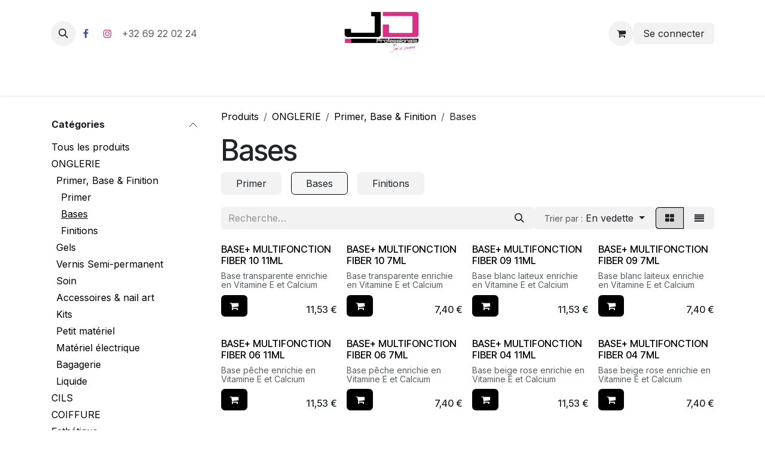

--- FILE ---
content_type: text/html; charset=utf-8
request_url: https://joelledufay.be/shop/category/onglerie-primer-base-finition-bases-53
body_size: 22695
content:
<!DOCTYPE html>
        
<html lang="fr-FR" data-website-id="1" data-main-object="product.public.category(53,)" data-add2cart-redirect="1">
    <head>
        <meta charset="utf-8"/>
        <meta http-equiv="X-UA-Compatible" content="IE=edge"/>
        <meta name="viewport" content="width=device-width, initial-scale=1"/>
        <meta name="generator" content="Odoo"/>
            
        <meta property="og:type" content="website"/>
        <meta property="og:title" content="Bases | Joelle Dufay"/>
        <meta property="og:site_name" content="Joelle Dufay"/>
        <meta property="og:url" content="https://joelledufay.be/shop/category/onglerie-primer-base-finition-bases-53"/>
        <meta property="og:image" content="https://joelledufay.be/web/image/website/1/logo?unique=34b2ed4"/>
            
        <meta name="twitter:card" content="summary_large_image"/>
        <meta name="twitter:title" content="Bases | Joelle Dufay"/>
        <meta name="twitter:image" content="https://joelledufay.be/web/image/website/1/logo/300x300?unique=34b2ed4"/>
        
        <link rel="canonical" href="https://joelledufay.be/shop/category/onglerie-primer-base-finition-bases-53"/>
        
        <link rel="preconnect" href="https://fonts.gstatic.com/" crossorigin=""/>
        <title>Bases | Joelle Dufay</title>
        <link type="image/x-icon" rel="shortcut icon" href="/web/image/website/1/favicon?unique=34b2ed4"/>
        <link rel="preload" href="/web/static/src/libs/fontawesome/fonts/fontawesome-webfont.woff2?v=4.7.0" as="font" crossorigin=""/>
        <link type="text/css" rel="stylesheet" href="/web/assets/1/bb671c3/web.assets_frontend.min.css"/>
            <script src="/website/static/src/js/content/cookie_watcher.js"></script>
            <script>
                watch3rdPartyScripts(["youtu.be", "youtube.com", "youtube-nocookie.com", "instagram.com", "instagr.am", "ig.me", "vimeo.com", "dailymotion.com", "dai.ly", "youku.com", "tudou.com", "facebook.com", "facebook.net", "fb.com", "fb.me", "fb.watch", "tiktok.com", "x.com", "twitter.com", "t.co", "googletagmanager.com", "google-analytics.com", "google.com", "google.ad", "google.ae", "google.com.af", "google.com.ag", "google.al", "google.am", "google.co.ao", "google.com.ar", "google.as", "google.at", "google.com.au", "google.az", "google.ba", "google.com.bd", "google.be", "google.bf", "google.bg", "google.com.bh", "google.bi", "google.bj", "google.com.bn", "google.com.bo", "google.com.br", "google.bs", "google.bt", "google.co.bw", "google.by", "google.com.bz", "google.ca", "google.cd", "google.cf", "google.cg", "google.ch", "google.ci", "google.co.ck", "google.cl", "google.cm", "google.cn", "google.com.co", "google.co.cr", "google.com.cu", "google.cv", "google.com.cy", "google.cz", "google.de", "google.dj", "google.dk", "google.dm", "google.com.do", "google.dz", "google.com.ec", "google.ee", "google.com.eg", "google.es", "google.com.et", "google.fi", "google.com.fj", "google.fm", "google.fr", "google.ga", "google.ge", "google.gg", "google.com.gh", "google.com.gi", "google.gl", "google.gm", "google.gr", "google.com.gt", "google.gy", "google.com.hk", "google.hn", "google.hr", "google.ht", "google.hu", "google.co.id", "google.ie", "google.co.il", "google.im", "google.co.in", "google.iq", "google.is", "google.it", "google.je", "google.com.jm", "google.jo", "google.co.jp", "google.co.ke", "google.com.kh", "google.ki", "google.kg", "google.co.kr", "google.com.kw", "google.kz", "google.la", "google.com.lb", "google.li", "google.lk", "google.co.ls", "google.lt", "google.lu", "google.lv", "google.com.ly", "google.co.ma", "google.md", "google.me", "google.mg", "google.mk", "google.ml", "google.com.mm", "google.mn", "google.com.mt", "google.mu", "google.mv", "google.mw", "google.com.mx", "google.com.my", "google.co.mz", "google.com.na", "google.com.ng", "google.com.ni", "google.ne", "google.nl", "google.no", "google.com.np", "google.nr", "google.nu", "google.co.nz", "google.com.om", "google.com.pa", "google.com.pe", "google.com.pg", "google.com.ph", "google.com.pk", "google.pl", "google.pn", "google.com.pr", "google.ps", "google.pt", "google.com.py", "google.com.qa", "google.ro", "google.ru", "google.rw", "google.com.sa", "google.com.sb", "google.sc", "google.se", "google.com.sg", "google.sh", "google.si", "google.sk", "google.com.sl", "google.sn", "google.so", "google.sm", "google.sr", "google.st", "google.com.sv", "google.td", "google.tg", "google.co.th", "google.com.tj", "google.tl", "google.tm", "google.tn", "google.to", "google.com.tr", "google.tt", "google.com.tw", "google.co.tz", "google.com.ua", "google.co.ug", "google.co.uk", "google.com.uy", "google.co.uz", "google.com.vc", "google.co.ve", "google.co.vi", "google.com.vn", "google.vu", "google.ws", "google.rs", "google.co.za", "google.co.zm", "google.co.zw", "google.cat"]);
            </script>
        <script id="web.layout.odooscript" type="text/javascript">
            var odoo = {
                csrf_token: "b017dbcb9dafaf7671fdd265337678f79eff549do1800086020",
                debug: "",
            };
        </script>
        <script type="text/javascript">
            odoo.__session_info__ = {"is_admin": false, "is_system": false, "is_public": true, "is_internal_user": false, "is_website_user": true, "uid": null, "is_frontend": true, "profile_session": null, "profile_collectors": null, "profile_params": null, "show_effect": true, "currencies": {"1": {"symbol": "\u20ac", "position": "after", "digits": [69, 2]}, "2": {"symbol": "$", "position": "before", "digits": [69, 2]}}, "quick_login": true, "bundle_params": {"lang": "fr_FR", "website_id": 1}, "test_mode": false, "websocket_worker_version": "18.0-7", "translationURL": "/website/translations", "cache_hashes": {"translations": "3f937b3bb777b95cb957bcc8becbd6b50ead7dd3"}, "geoip_country_code": null, "geoip_phone_code": null, "lang_url_code": "fr"};
            if (!/(^|;\s)tz=/.test(document.cookie)) {
                const userTZ = Intl.DateTimeFormat().resolvedOptions().timeZone;
                document.cookie = `tz=${userTZ}; path=/`;
            }
        </script>
        <script type="text/javascript" defer="defer" src="/web/assets/1/f72ec00/web.assets_frontend_minimal.min.js" onerror="__odooAssetError=1"></script>
        <script type="text/javascript" defer="defer" data-src="/web/assets/1/5a91e77/web.assets_frontend_lazy.min.js" onerror="__odooAssetError=1"></script>
        
        
    </head>
    <body>



        <div id="wrapwrap" class="   ">
            <a class="o_skip_to_content btn btn-primary rounded-0 visually-hidden-focusable position-absolute start-0" href="#wrap">Se rendre au contenu</a>
                <header id="top" data-anchor="true" data-name="Header" data-extra-items-toggle-aria-label="Bouton d&#39;éléments supplémentaires" class="   o_header_standard" style=" ">
                    
    <nav data-name="Navbar" aria-label="Main" class="navbar navbar-expand-lg navbar-light o_colored_level o_cc d-none d-lg-block pt-3 shadow-sm ">
        

            <div id="o_main_nav" class="o_main_nav container flex-wrap">
                <div class="o_header_hide_on_scroll d-grid align-items-center w-100 o_grid_header_3_cols pb-3">
                    <ul class="navbar-nav align-items-center gap-1">
                        
                        
        <li class="">
                <div class="modal fade css_editable_mode_hidden" id="o_search_modal" aria-hidden="true" tabindex="-1">
                    <div class="modal-dialog modal-lg pt-5">
                        <div class="modal-content mt-5">
    <form method="get" class="o_searchbar_form s_searchbar_input " action="/website/search" data-snippet="s_searchbar_input">
            <div role="search" class="input-group input-group-lg">
        <input type="search" name="search" class="search-query form-control oe_search_box border border-end-0 p-3 border-0 bg-light" placeholder="Recherche…" value="" data-search-type="all" data-limit="5" data-display-image="true" data-display-description="true" data-display-extra-link="true" data-display-detail="true" data-order-by="name asc"/>
        <button type="submit" aria-label="Rechercher" title="Rechercher" class="btn oe_search_button border border-start-0 px-4 bg-o-color-4">
            <i class="oi oi-search"></i>
        </button>
    </div>

            <input name="order" type="hidden" class="o_search_order_by oe_unremovable" value="name asc"/>
            
    
        </form>
                        </div>
                    </div>
                </div>
                <a data-bs-target="#o_search_modal" data-bs-toggle="modal" role="button" title="Rechercher" href="#" class="btn rounded-circle p-1 lh-1 o_navlink_background text-reset o_not_editable">
                    <i class="oi oi-search fa-stack lh-lg"></i>
                </a>
        </li>
                        
        <li class="">
            <div class="o_header_social_links ">
                <div class="s_social_media o_not_editable oe_unmovable oe_unremovable" data-snippet="s_social_media" data-name="Social Media">
                    <h5 class="s_social_media_title d-none">Suivez-nous</h5>
<a href="/website/social/facebook" class="s_social_media_facebook o_nav-link_secondary nav-link m-0 p-0 text-decoration-none" target="_blank" aria-label="Facebook">
                        <i class="fa fa-facebook fa-stack p-1 o_editable_media"></i>
                    </a>
<a href="/website/social/instagram" class="s_social_media_instagram o_nav-link_secondary nav-link m-0 p-0 text-decoration-none" target="_blank" aria-label="Instagram">
                        <i class="fa fa-instagram fa-stack p-1 o_editable_media"></i>
                    </a>
</div>
            </div>
        </li>
                        
        <li class="">
                <div data-name="Text" class="s_text_block ">
                    <a href="tel:+3269220224" class="nav-link o_nav-link_secondary p-2">+32 69 22 02 24&nbsp;<br/></a>
                </div>
        </li>
                    </ul>
                    
    <a data-name="Navbar Logo" href="/" class="navbar-brand logo mx-auto mw-100">
            
            <span role="img" aria-label="Logo of Joelle Dufay" title="Joelle Dufay"><img src="/web/image/website/1/logo/Joelle%20Dufay?unique=34b2ed4" class="img img-fluid" width="95" height="40" alt="Joelle Dufay" loading="lazy"/></span>
        </a>
    
                    <ul class="navbar-nav align-items-center gap-1 flex-wrap justify-content-end ms-auto">
                        
        
            <li class=" divider d-none"></li> 
            <li class="o_wsale_my_cart  ">
                <a href="/shop/cart" aria-label="Panier eCommerce" class="o_navlink_background btn position-relative rounded-circle p-1 text-reset">
                    <div class="">
                        <i class="fa fa-shopping-cart fa-stack"></i>
                        <sup class="my_cart_quantity badge bg-primary position-absolute top-0 end-0 mt-n1 me-n1 rounded-pill d-none" data-order-id="">0</sup>
                    </div>
                </a>
            </li>
        
            <li class=" o_no_autohide_item">
                <a href="/web/login" class="o_navlink_background btn border-0 text-reset">Se connecter</a>
            </li>
                        
        
        
                        
                        
                    </ul>
                </div>
                <div class="d-flex justify-content-center w-100">
                    
    <ul role="menu" id="top_menu" class="nav navbar-nav top_menu o_menu_loading pb-0">
        

                        
    <li role="presentation" class="nav-item">
        <a role="menuitem" href="/shop/category/onglerie-18" class="nav-link ">
            <span>Onglerie</span>
        </a>
    </li>
    <li role="presentation" class="nav-item">
        <a role="menuitem" href="/shop/category/cils-81" class="nav-link ">
            <span>Cils</span>
        </a>
    </li>
    <li role="presentation" class="nav-item">
        <a role="menuitem" href="/shop/category/coiffure-1" class="nav-link ">
            <span>Coiffure</span>
        </a>
    </li>
    <li role="presentation" class="nav-item">
        <a role="menuitem" href="/shop/category/esthetique-29" class="nav-link ">
            <span>Esthétique</span>
        </a>
    </li>
    <li role="presentation" class="nav-item">
        <a role="menuitem" href="/shop/category/hommes-40" class="nav-link ">
            <span>Hommes</span>
        </a>
    </li>
    <li role="presentation" class="nav-item">
        <a role="menuitem" href="/shop/category/marques-46" class="nav-link ">
            <span>Marques</span>
        </a>
    </li>
                    
    </ul>
                </div>
            </div>
        
    </nav>
    <nav data-name="Navbar" aria-label="Mobile" class="navbar  navbar-light o_colored_level o_cc o_header_mobile d-block d-lg-none shadow-sm ">
        

        <div class="o_main_nav container flex-wrap justify-content-between">
            
    <a data-name="Navbar Logo" href="/" class="navbar-brand logo ">
            
            <span role="img" aria-label="Logo of Joelle Dufay" title="Joelle Dufay"><img src="/web/image/website/1/logo/Joelle%20Dufay?unique=34b2ed4" class="img img-fluid" width="95" height="40" alt="Joelle Dufay" loading="lazy"/></span>
        </a>
    
            <ul class="o_header_mobile_buttons_wrap navbar-nav flex-row align-items-center gap-2 mb-0">
        
            <li class=" divider d-none"></li> 
            <li class="o_wsale_my_cart  ">
                <a href="/shop/cart" aria-label="Panier eCommerce" class="o_navlink_background_hover btn position-relative rounded-circle border-0 p-1 text-reset">
                    <div class="">
                        <i class="fa fa-shopping-cart fa-stack"></i>
                        <sup class="my_cart_quantity badge bg-primary position-absolute top-0 end-0 mt-n1 me-n1 rounded-pill d-none" data-order-id="">0</sup>
                    </div>
                </a>
            </li>
        
                <li class="o_not_editable">
                    <button class="nav-link btn me-auto p-2" type="button" data-bs-toggle="offcanvas" data-bs-target="#top_menu_collapse_mobile" aria-controls="top_menu_collapse_mobile" aria-expanded="false" aria-label="Toggle navigation">
                        <span class="navbar-toggler-icon"></span>
                    </button>
                </li>
            </ul>
            <div id="top_menu_collapse_mobile" class="offcanvas offcanvas-end o_navbar_mobile">
                <div class="offcanvas-header justify-content-end o_not_editable">
                    <button type="button" class="nav-link btn-close" data-bs-dismiss="offcanvas" aria-label="Fermer"></button>
                </div>
                <div class="offcanvas-body d-flex flex-column justify-content-between h-100 w-100">
                    <ul class="navbar-nav">
                        
                        
        <li class="">
    <form method="get" class="o_searchbar_form s_searchbar_input " action="/website/search" data-snippet="s_searchbar_input">
            <div role="search" class="input-group mb-3">
        <input type="search" name="search" class="search-query form-control oe_search_box rounded-start-pill text-bg-light ps-3 border-0 bg-light" placeholder="Recherche…" value="" data-search-type="all" data-limit="0" data-display-image="true" data-display-description="true" data-display-extra-link="true" data-display-detail="true" data-order-by="name asc"/>
        <button type="submit" aria-label="Rechercher" title="Rechercher" class="btn oe_search_button rounded-end-pill bg-o-color-3 pe-3">
            <i class="oi oi-search"></i>
        </button>
    </div>

            <input name="order" type="hidden" class="o_search_order_by oe_unremovable" value="name asc"/>
            
    
        </form>
        </li>
                        
    <ul role="menu" class="nav navbar-nav top_menu  ">
        

                            
    <li role="presentation" class="nav-item">
        <a role="menuitem" href="/shop/category/onglerie-18" class="nav-link ">
            <span>Onglerie</span>
        </a>
    </li>
    <li role="presentation" class="nav-item">
        <a role="menuitem" href="/shop/category/cils-81" class="nav-link ">
            <span>Cils</span>
        </a>
    </li>
    <li role="presentation" class="nav-item">
        <a role="menuitem" href="/shop/category/coiffure-1" class="nav-link ">
            <span>Coiffure</span>
        </a>
    </li>
    <li role="presentation" class="nav-item">
        <a role="menuitem" href="/shop/category/esthetique-29" class="nav-link ">
            <span>Esthétique</span>
        </a>
    </li>
    <li role="presentation" class="nav-item">
        <a role="menuitem" href="/shop/category/hommes-40" class="nav-link ">
            <span>Hommes</span>
        </a>
    </li>
    <li role="presentation" class="nav-item">
        <a role="menuitem" href="/shop/category/marques-46" class="nav-link ">
            <span>Marques</span>
        </a>
    </li>
                        
    </ul>
                        
        <li class="">
                <div data-name="Text" class="s_text_block mt-2 border-top pt-2 o_border_contrast">
                    <a href="tel:+3269220224" class="nav-link o_nav-link_secondary p-2">+32 69 22 02 24&nbsp;<br/></a>
                </div>
        </li>
                        
        <li class="">
            <div class="o_header_social_links mt-2 border-top pt-2 o_border_contrast">
                <div class="s_social_media o_not_editable oe_unmovable oe_unremovable" data-snippet="s_social_media" data-name="Social Media">
                    <h5 class="s_social_media_title d-none">Suivez-nous</h5>
<a href="/website/social/facebook" class="s_social_media_facebook o_nav-link_secondary nav-link m-0 p-0 text-decoration-none" target="_blank" aria-label="Facebook">
                        <i class="fa fa-facebook fa-stack p-1 o_editable_media"></i>
                    </a>
<a href="/website/social/instagram" class="s_social_media_instagram o_nav-link_secondary nav-link m-0 p-0 text-decoration-none" target="_blank" aria-label="Instagram">
                        <i class="fa fa-instagram fa-stack p-1 o_editable_media"></i>
                    </a>
</div>
            </div>
        </li>
                    </ul>
                    <ul class="navbar-nav gap-2 mt-3 w-100">
                        
                        
            <li class=" o_no_autohide_item">
                <a href="/web/login" class="nav-link o_nav_link_btn w-100 border text-center">Se connecter</a>
            </li>
                        
        
        
                        
                    </ul>
                </div>
            </div>
        </div>
    
    </nav>
    
        </header>
                <main>
                    

            

            





            <div id="wrap" class="js_sale o_wsale_products_page">
                <div class="oe_structure oe_empty oe_structure_not_nearest" id="oe_structure_website_sale_products_1"></div>
  <div class="container oe_website_sale pt-2">
                    <div class="row o_wsale_products_main_row align-items-start flex-nowrap">
                        <aside id="products_grid_before" class="d-none d-lg-block position-sticky col-3 px-3 clearfix">
                            <div class="o_wsale_products_grid_before_rail vh-100 ms-n2 mt-n2 pt-2 p-lg-2 pb-lg-5 ps-2 overflow-y-scroll">
                                <div class="products_categories accordion accordion-flush">
        
        <div class="accordion-item">
            <h6 class="o_categories_collapse_title  accordion-header"><button class="accordion-button px-0 bg-transparent shadow-none" type="button" data-bs-toggle="collapse" aria-expanded="true" data-bs-target="#o_wsale_categories" aria-controls="o_wsale_categories">
                <b>Catégories</b>
            </button>
        </h6>
            <div name="wsale_products_categories_list" class="wsale_products_categories_list accordion-collapse collapse show" id="o_wsale_categories">
                <ul class="nav d-flex flex-column mb-3">
                    <li class="nav-item mb-1">
                        <a href="/shop" class=" p-0">
                            Tous les produits
                        </a>
                    </li>


            <li class="nav-item">
                <div class="accordion-header d-flex mb-1">
        <a href="/shop/category/onglerie-18" class=" p-0">ONGLERIE</a>
                    <button data-bs-toggle="collapse" type="button" id="o_wsale_cat_accordion_title_18" class="o_categories_recursive_button accordion-button p-0 ms-3  w-auto flex-grow-1 bg-transparent shadow-none" data-bs-target="#o_wsale_cat_accordion_18" aria-expanded="true" aria-controls="o_wsale_cat_accordion_18"></button>
                </div>
                <ul id="o_wsale_cat_accordion_18" class="accordion-collapse list-unstyled ps-2 collapse show" aria-labelledby="o_wsale_cat_accordion_title_18">



            <li class="nav-item">
                <div class="accordion-header d-flex mb-1">
        <a href="/shop/category/onglerie-primer-base-finition-19" class=" p-0">Primer, Base &amp; Finition</a>
                    <button data-bs-toggle="collapse" type="button" id="o_wsale_cat_accordion_title_19" class="o_categories_recursive_button accordion-button p-0 ms-3  w-auto flex-grow-1 bg-transparent shadow-none" data-bs-target="#o_wsale_cat_accordion_19" aria-expanded="true" aria-controls="o_wsale_cat_accordion_19"></button>
                </div>
                <ul id="o_wsale_cat_accordion_19" class="accordion-collapse list-unstyled ps-2 collapse show" aria-labelledby="o_wsale_cat_accordion_title_19">

<li class="nav-item mb-1">
            <div class="d-flex flex-wrap justify-content-between align-items-center">
        <a href="/shop/category/onglerie-primer-base-finition-primer-82" class=" p-0">Primer</a>
            </div>
        </li>
<li class="nav-item mb-1">
            <div class="d-flex flex-wrap justify-content-between align-items-center">
        <a href="/shop/category/onglerie-primer-base-finition-bases-53" class="text-decoration-underline p-0">Bases</a>
            </div>
        </li>
<li class="nav-item mb-1">
            <div class="d-flex flex-wrap justify-content-between align-items-center">
        <a href="/shop/category/onglerie-primer-base-finition-finitions-55" class=" p-0">Finitions</a>
            </div>
        </li>
                </ul>
            </li>
<li class="nav-item mb-1">
            <div class="d-flex flex-wrap justify-content-between align-items-center">
        <a href="/shop/category/onglerie-gels-20" class=" p-0">Gels</a>
            </div>
        </li>


            <li class="nav-item">
                <div class="accordion-header d-flex mb-1">
        <a href="/shop/category/onglerie-vernis-semi-permanent-21" class=" p-0">Vernis Semi-permanent</a>
                    <button data-bs-toggle="collapse" type="button" id="o_wsale_cat_accordion_title_21" class="o_categories_recursive_button accordion-button p-0 ms-3 collapsed w-auto flex-grow-1 bg-transparent shadow-none" data-bs-target="#o_wsale_cat_accordion_21" aria-expanded="false" aria-controls="o_wsale_cat_accordion_21"></button>
                </div>
                <ul id="o_wsale_cat_accordion_21" class="accordion-collapse list-unstyled ps-2 collapse " aria-labelledby="o_wsale_cat_accordion_title_21">

<li class="nav-item mb-1">
            <div class="d-flex flex-wrap justify-content-between align-items-center">
        <a href="/shop/category/onglerie-vernis-semi-permanent-edition-limitee-113" class=" p-0">EDITION LIMITEE</a>
            </div>
        </li>
<li class="nav-item mb-1">
            <div class="d-flex flex-wrap justify-content-between align-items-center">
        <a href="/shop/category/onglerie-vernis-semi-permanent-pro-color-tpo-hema-free-146" class=" p-0">PRO COLOR (TPO/HEMA FREE)</a>
            </div>
        </li>
<li class="nav-item mb-1">
            <div class="d-flex flex-wrap justify-content-between align-items-center">
        <a href="/shop/category/onglerie-vernis-semi-permanent-cateye-162" class=" p-0">CatEye</a>
            </div>
        </li>
                </ul>
            </li>
<li class="nav-item mb-1">
            <div class="d-flex flex-wrap justify-content-between align-items-center">
        <a href="/shop/category/onglerie-soin-23" class=" p-0">Soin</a>
            </div>
        </li>


            <li class="nav-item">
                <div class="accordion-header d-flex mb-1">
        <a href="/shop/category/onglerie-accessoires-nail-art-25" class=" p-0">Accessoires &amp; nail art</a>
                    <button data-bs-toggle="collapse" type="button" id="o_wsale_cat_accordion_title_25" class="o_categories_recursive_button accordion-button p-0 ms-3 collapsed w-auto flex-grow-1 bg-transparent shadow-none" data-bs-target="#o_wsale_cat_accordion_25" aria-expanded="false" aria-controls="o_wsale_cat_accordion_25"></button>
                </div>
                <ul id="o_wsale_cat_accordion_25" class="accordion-collapse list-unstyled ps-2 collapse " aria-labelledby="o_wsale_cat_accordion_title_25">

<li class="nav-item mb-1">
            <div class="d-flex flex-wrap justify-content-between align-items-center">
        <a href="/shop/category/onglerie-accessoires-nail-art-stickers-139" class=" p-0">Stickers</a>
            </div>
        </li>
<li class="nav-item mb-1">
            <div class="d-flex flex-wrap justify-content-between align-items-center">
        <a href="/shop/category/onglerie-accessoires-nail-art-foils-140" class=" p-0">Foils</a>
            </div>
        </li>
<li class="nav-item mb-1">
            <div class="d-flex flex-wrap justify-content-between align-items-center">
        <a href="/shop/category/onglerie-accessoires-nail-art-chrome-paillettes-141" class=" p-0">Chrome &amp; Paillettes</a>
            </div>
        </li>
<li class="nav-item mb-1">
            <div class="d-flex flex-wrap justify-content-between align-items-center">
        <a href="/shop/category/onglerie-accessoires-nail-art-painting-142" class=" p-0">Painting</a>
            </div>
        </li>
                </ul>
            </li>
<li class="nav-item mb-1">
            <div class="d-flex flex-wrap justify-content-between align-items-center">
        <a href="/shop/category/onglerie-kits-22" class=" p-0">Kits</a>
            </div>
        </li>


            <li class="nav-item">
                <div class="accordion-header d-flex mb-1">
        <a href="/shop/category/onglerie-petit-materiel-26" class=" p-0">Petit matériel</a>
                    <button data-bs-toggle="collapse" type="button" id="o_wsale_cat_accordion_title_26" class="o_categories_recursive_button accordion-button p-0 ms-3 collapsed w-auto flex-grow-1 bg-transparent shadow-none" data-bs-target="#o_wsale_cat_accordion_26" aria-expanded="false" aria-controls="o_wsale_cat_accordion_26"></button>
                </div>
                <ul id="o_wsale_cat_accordion_26" class="accordion-collapse list-unstyled ps-2 collapse " aria-labelledby="o_wsale_cat_accordion_title_26">

<li class="nav-item mb-1">
            <div class="d-flex flex-wrap justify-content-between align-items-center">
        <a href="/shop/category/onglerie-petit-materiel-accessoire-ponceuse-125" class=" p-0">Accessoire ponceuse</a>
            </div>
        </li>
<li class="nav-item mb-1">
            <div class="d-flex flex-wrap justify-content-between align-items-center">
        <a href="/shop/category/onglerie-petit-materiel-limes-126" class=" p-0">Limes</a>
            </div>
        </li>
<li class="nav-item mb-1">
            <div class="d-flex flex-wrap justify-content-between align-items-center">
        <a href="/shop/category/onglerie-petit-materiel-pinceaux-127" class=" p-0">Pinceaux</a>
            </div>
        </li>
<li class="nav-item mb-1">
            <div class="d-flex flex-wrap justify-content-between align-items-center">
        <a href="/shop/category/onglerie-petit-materiel-tips-145" class=" p-0">Tips</a>
            </div>
        </li>
<li class="nav-item mb-1">
            <div class="d-flex flex-wrap justify-content-between align-items-center">
        <a href="/shop/category/onglerie-petit-materiel-pince-coupe-ongle-155" class=" p-0">PINCE &amp; COUPE ONGLE</a>
            </div>
        </li>
                </ul>
            </li>
<li class="nav-item mb-1">
            <div class="d-flex flex-wrap justify-content-between align-items-center">
        <a href="/shop/category/onglerie-materiel-electrique-27" class=" p-0">Matériel électrique</a>
            </div>
        </li>
<li class="nav-item mb-1">
            <div class="d-flex flex-wrap justify-content-between align-items-center">
        <a href="/shop/category/onglerie-bagagerie-28" class=" p-0">Bagagerie</a>
            </div>
        </li>
<li class="nav-item mb-1">
            <div class="d-flex flex-wrap justify-content-between align-items-center">
        <a href="/shop/category/onglerie-liquide-24" class=" p-0">Liquide</a>
            </div>
        </li>
                </ul>
            </li>


            <li class="nav-item">
                <div class="accordion-header d-flex mb-1">
        <a href="/shop/category/cils-81" class=" p-0">CILS</a>
                    <button data-bs-toggle="collapse" type="button" id="o_wsale_cat_accordion_title_81" class="o_categories_recursive_button accordion-button p-0 ms-3 collapsed w-auto flex-grow-1 bg-transparent shadow-none" data-bs-target="#o_wsale_cat_accordion_81" aria-expanded="false" aria-controls="o_wsale_cat_accordion_81"></button>
                </div>
                <ul id="o_wsale_cat_accordion_81" class="accordion-collapse list-unstyled ps-2 collapse " aria-labelledby="o_wsale_cat_accordion_title_81">

<li class="nav-item mb-1">
            <div class="d-flex flex-wrap justify-content-between align-items-center">
        <a href="/shop/category/cils-rehaussement-de-cils-91" class=" p-0">Réhaussement de cils</a>
            </div>
        </li>
<li class="nav-item mb-1">
            <div class="d-flex flex-wrap justify-content-between align-items-center">
        <a href="/shop/category/cils-extension-de-cils-85" class=" p-0">Extension de cils</a>
            </div>
        </li>
<li class="nav-item mb-1">
            <div class="d-flex flex-wrap justify-content-between align-items-center">
        <a href="/shop/category/cils-primer-remover-86" class=" p-0">Primer &amp; Remover</a>
            </div>
        </li>
<li class="nav-item mb-1">
            <div class="d-flex flex-wrap justify-content-between align-items-center">
        <a href="/shop/category/cils-colle-83" class=" p-0">Colle</a>
            </div>
        </li>
<li class="nav-item mb-1">
            <div class="d-flex flex-wrap justify-content-between align-items-center">
        <a href="/shop/category/cils-petit-materiel-87" class=" p-0">Petit matériel</a>
            </div>
        </li>
<li class="nav-item mb-1">
            <div class="d-flex flex-wrap justify-content-between align-items-center">
        <a href="/shop/category/cils-soin-93" class=" p-0">Soin</a>
            </div>
        </li>
                </ul>
            </li>


            <li class="nav-item">
                <div class="accordion-header d-flex mb-1">
        <a href="/shop/category/coiffure-1" class=" p-0">COIFFURE</a>
                    <button data-bs-toggle="collapse" type="button" id="o_wsale_cat_accordion_title_1" class="o_categories_recursive_button accordion-button p-0 ms-3 collapsed w-auto flex-grow-1 bg-transparent shadow-none" data-bs-target="#o_wsale_cat_accordion_1" aria-expanded="false" aria-controls="o_wsale_cat_accordion_1"></button>
                </div>
                <ul id="o_wsale_cat_accordion_1" class="accordion-collapse list-unstyled ps-2 collapse " aria-labelledby="o_wsale_cat_accordion_title_1">



            <li class="nav-item">
                <div class="accordion-header d-flex mb-1">
        <a href="/shop/category/coiffure-shampoing-2" class=" p-0">Shampoing</a>
                    <button data-bs-toggle="collapse" type="button" id="o_wsale_cat_accordion_title_2" class="o_categories_recursive_button accordion-button p-0 ms-3 collapsed w-auto flex-grow-1 bg-transparent shadow-none" data-bs-target="#o_wsale_cat_accordion_2" aria-expanded="false" aria-controls="o_wsale_cat_accordion_2"></button>
                </div>
                <ul id="o_wsale_cat_accordion_2" class="accordion-collapse list-unstyled ps-2 collapse " aria-labelledby="o_wsale_cat_accordion_title_2">

<li class="nav-item mb-1">
            <div class="d-flex flex-wrap justify-content-between align-items-center">
        <a href="/shop/category/coiffure-shampoing-cheveux-secs-abimes-56" class=" p-0">Cheveux secs &amp; abîmés</a>
            </div>
        </li>
<li class="nav-item mb-1">
            <div class="d-flex flex-wrap justify-content-between align-items-center">
        <a href="/shop/category/coiffure-shampoing-cheveux-colores-58" class=" p-0">Cheveux colorés</a>
            </div>
        </li>
<li class="nav-item mb-1">
            <div class="d-flex flex-wrap justify-content-between align-items-center">
        <a href="/shop/category/coiffure-shampoing-cheveux-boucles-59" class=" p-0">Cheveux bouclés</a>
            </div>
        </li>
<li class="nav-item mb-1">
            <div class="d-flex flex-wrap justify-content-between align-items-center">
        <a href="/shop/category/coiffure-shampoing-cheveux-gras-60" class=" p-0">Cheveux gras</a>
            </div>
        </li>
<li class="nav-item mb-1">
            <div class="d-flex flex-wrap justify-content-between align-items-center">
        <a href="/shop/category/coiffure-shampoing-cheveux-a-pellicules-irrites-61" class=" p-0">Cheveux à pellicules &amp; irrités</a>
            </div>
        </li>
<li class="nav-item mb-1">
            <div class="d-flex flex-wrap justify-content-between align-items-center">
        <a href="/shop/category/coiffure-shampoing-cheveux-fins-clairsemes-62" class=" p-0">Cheveux fins &amp; clairsemés</a>
            </div>
        </li>
<li class="nav-item mb-1">
            <div class="d-flex flex-wrap justify-content-between align-items-center">
        <a href="/shop/category/coiffure-shampoing-cheveux-lisses-63" class=" p-0">Cheveux lisses</a>
            </div>
        </li>
<li class="nav-item mb-1">
            <div class="d-flex flex-wrap justify-content-between align-items-center">
        <a href="/shop/category/coiffure-shampoing-cheveux-blonds-gris-66" class=" p-0">Cheveux blonds &amp; gris</a>
            </div>
        </li>
<li class="nav-item mb-1">
            <div class="d-flex flex-wrap justify-content-between align-items-center">
        <a href="/shop/category/coiffure-shampoing-cheveux-exposes-67" class=" p-0">Cheveux exposés</a>
            </div>
        </li>
                </ul>
            </li>


            <li class="nav-item">
                <div class="accordion-header d-flex mb-1">
        <a href="/shop/category/coiffure-masque-conditionner-peeling-3" class=" p-0">Masque, conditionner &amp; peeling</a>
                    <button data-bs-toggle="collapse" type="button" id="o_wsale_cat_accordion_title_3" class="o_categories_recursive_button accordion-button p-0 ms-3 collapsed w-auto flex-grow-1 bg-transparent shadow-none" data-bs-target="#o_wsale_cat_accordion_3" aria-expanded="false" aria-controls="o_wsale_cat_accordion_3"></button>
                </div>
                <ul id="o_wsale_cat_accordion_3" class="accordion-collapse list-unstyled ps-2 collapse " aria-labelledby="o_wsale_cat_accordion_title_3">

<li class="nav-item mb-1">
            <div class="d-flex flex-wrap justify-content-between align-items-center">
        <a href="/shop/category/coiffure-masque-conditionner-peeling-cheveux-secs-abimes-68" class=" p-0">Cheveux secs &amp; abîmés</a>
            </div>
        </li>
<li class="nav-item mb-1">
            <div class="d-flex flex-wrap justify-content-between align-items-center">
        <a href="/shop/category/coiffure-masque-conditionner-peeling-cheveux-colores-69" class=" p-0">Cheveux colorés</a>
            </div>
        </li>
<li class="nav-item mb-1">
            <div class="d-flex flex-wrap justify-content-between align-items-center">
        <a href="/shop/category/coiffure-masque-conditionner-peeling-cheveux-blonds-gris-70" class=" p-0">Cheveux blonds &amp; gris</a>
            </div>
        </li>
<li class="nav-item mb-1">
            <div class="d-flex flex-wrap justify-content-between align-items-center">
        <a href="/shop/category/coiffure-masque-conditionner-peeling-cheveux-lisses-71" class=" p-0">Cheveux lisses</a>
            </div>
        </li>
<li class="nav-item mb-1">
            <div class="d-flex flex-wrap justify-content-between align-items-center">
        <a href="/shop/category/coiffure-masque-conditionner-peeling-cheveux-boucles-72" class=" p-0">Cheveux bouclés</a>
            </div>
        </li>
<li class="nav-item mb-1">
            <div class="d-flex flex-wrap justify-content-between align-items-center">
        <a href="/shop/category/coiffure-masque-conditionner-peeling-cheveux-exposes-73" class=" p-0">Cheveux exposés</a>
            </div>
        </li>
<li class="nav-item mb-1">
            <div class="d-flex flex-wrap justify-content-between align-items-center">
        <a href="/shop/category/coiffure-masque-conditionner-peeling-cheveux-gras-74" class=" p-0">Cheveux gras</a>
            </div>
        </li>
                </ul>
            </li>
<li class="nav-item mb-1">
            <div class="d-flex flex-wrap justify-content-between align-items-center">
        <a href="/shop/category/coiffure-traitement-4" class=" p-0">Traitement</a>
            </div>
        </li>
<li class="nav-item mb-1">
            <div class="d-flex flex-wrap justify-content-between align-items-center">
        <a href="/shop/category/coiffure-serum-huile-spray-5" class=" p-0">Sérum, huile &amp; spray</a>
            </div>
        </li>


            <li class="nav-item">
                <div class="accordion-header d-flex mb-1">
        <a href="/shop/category/coiffure-coloration-coloration-directe-7" class=" p-0">Coloration &amp; coloration directe</a>
                    <button data-bs-toggle="collapse" type="button" id="o_wsale_cat_accordion_title_7" class="o_categories_recursive_button accordion-button p-0 ms-3 collapsed w-auto flex-grow-1 bg-transparent shadow-none" data-bs-target="#o_wsale_cat_accordion_7" aria-expanded="false" aria-controls="o_wsale_cat_accordion_7"></button>
                </div>
                <ul id="o_wsale_cat_accordion_7" class="accordion-collapse list-unstyled ps-2 collapse " aria-labelledby="o_wsale_cat_accordion_title_7">

<li class="nav-item mb-1">
            <div class="d-flex flex-wrap justify-content-between align-items-center">
        <a href="/shop/category/coiffure-coloration-coloration-directe-dia-light-52" class=" p-0">Dia Light</a>
            </div>
        </li>
<li class="nav-item mb-1">
            <div class="d-flex flex-wrap justify-content-between align-items-center">
        <a href="/shop/category/coiffure-coloration-coloration-directe-majirel-50" class=" p-0">Majirel</a>
            </div>
        </li>
<li class="nav-item mb-1">
            <div class="d-flex flex-wrap justify-content-between align-items-center">
        <a href="/shop/category/coiffure-coloration-coloration-directe-dia-color-92" class=" p-0">Dia Color</a>
            </div>
        </li>
<li class="nav-item mb-1">
            <div class="d-flex flex-wrap justify-content-between align-items-center">
        <a href="/shop/category/coiffure-coloration-coloration-directe-luxury-95" class=" p-0">Luxury</a>
            </div>
        </li>
<li class="nav-item mb-1">
            <div class="d-flex flex-wrap justify-content-between align-items-center">
        <a href="/shop/category/coiffure-coloration-coloration-directe-hair-color-plex-106" class=" p-0">Hair Color Plex</a>
            </div>
        </li>
<li class="nav-item mb-1">
            <div class="d-flex flex-wrap justify-content-between align-items-center">
        <a href="/shop/category/coiffure-coloration-coloration-directe-destockage-dia-richesse-114" class=" p-0">Destockage Dia Richesse</a>
            </div>
        </li>
<li class="nav-item mb-1">
            <div class="d-flex flex-wrap justify-content-between align-items-center">
        <a href="/shop/category/coiffure-coloration-coloration-directe-crazy-color-116" class=" p-0">Crazy Color</a>
            </div>
        </li>
<li class="nav-item mb-1">
            <div class="d-flex flex-wrap justify-content-between align-items-center">
        <a href="/shop/category/coiffure-coloration-coloration-directe-direct-pigment-124" class=" p-0">Direct Pigment</a>
            </div>
        </li>
<li class="nav-item mb-1">
            <div class="d-flex flex-wrap justify-content-between align-items-center">
        <a href="/shop/category/coiffure-coloration-coloration-directe-vitastyle-138" class=" p-0">VITASTYLE</a>
            </div>
        </li>
                </ul>
            </li>


            <li class="nav-item">
                <div class="accordion-header d-flex mb-1">
        <a href="/shop/category/coiffure-produit-coiffant-6" class=" p-0">Produit coiffant</a>
                    <button data-bs-toggle="collapse" type="button" id="o_wsale_cat_accordion_title_6" class="o_categories_recursive_button accordion-button p-0 ms-3 collapsed w-auto flex-grow-1 bg-transparent shadow-none" data-bs-target="#o_wsale_cat_accordion_6" aria-expanded="false" aria-controls="o_wsale_cat_accordion_6"></button>
                </div>
                <ul id="o_wsale_cat_accordion_6" class="accordion-collapse list-unstyled ps-2 collapse " aria-labelledby="o_wsale_cat_accordion_title_6">

<li class="nav-item mb-1">
            <div class="d-flex flex-wrap justify-content-between align-items-center">
        <a href="/shop/category/coiffure-produit-coiffant-laque-mousse-spray-75" class=" p-0">Laque - mousse &amp; spray</a>
            </div>
        </li>
<li class="nav-item mb-1">
            <div class="d-flex flex-wrap justify-content-between align-items-center">
        <a href="/shop/category/coiffure-produit-coiffant-gel-76" class=" p-0">Gel</a>
            </div>
        </li>
<li class="nav-item mb-1">
            <div class="d-flex flex-wrap justify-content-between align-items-center">
        <a href="/shop/category/coiffure-produit-coiffant-cire-77" class=" p-0">Cire</a>
            </div>
        </li>
<li class="nav-item mb-1">
            <div class="d-flex flex-wrap justify-content-between align-items-center">
        <a href="/shop/category/coiffure-produit-coiffant-pate-creme-78" class=" p-0">Pâte &amp; crème</a>
            </div>
        </li>
<li class="nav-item mb-1">
            <div class="d-flex flex-wrap justify-content-between align-items-center">
        <a href="/shop/category/coiffure-produit-coiffant-poudre-texturisante-79" class=" p-0">Poudre texturisante</a>
            </div>
        </li>
<li class="nav-item mb-1">
            <div class="d-flex flex-wrap justify-content-between align-items-center">
        <a href="/shop/category/coiffure-produit-coiffant-protecteur-thermique-80" class=" p-0">Protecteur thermique</a>
            </div>
        </li>
                </ul>
            </li>
<li class="nav-item mb-1">
            <div class="d-flex flex-wrap justify-content-between align-items-center">
        <a href="/shop/category/coiffure-shampoing-soin-colorant-8" class=" p-0">Shampoing &amp; soin colorant</a>
            </div>
        </li>
<li class="nav-item mb-1">
            <div class="d-flex flex-wrap justify-content-between align-items-center">
        <a href="/shop/category/coiffure-decoloration-9" class=" p-0">Décoloration</a>
            </div>
        </li>
<li class="nav-item mb-1">
            <div class="d-flex flex-wrap justify-content-between align-items-center">
        <a href="/shop/category/coiffure-oxydant-10" class=" p-0">Oxydant</a>
            </div>
        </li>
<li class="nav-item mb-1">
            <div class="d-flex flex-wrap justify-content-between align-items-center">
        <a href="/shop/category/coiffure-permanente-mise-en-plis-11" class=" p-0">Permanente &amp; mise en plis</a>
            </div>
        </li>
<li class="nav-item mb-1">
            <div class="d-flex flex-wrap justify-content-between align-items-center">
        <a href="/shop/category/coiffure-lissage-defrisage-12" class=" p-0">Lissage &amp; Défrisage</a>
            </div>
        </li>
<li class="nav-item mb-1">
            <div class="d-flex flex-wrap justify-content-between align-items-center">
        <a href="/shop/category/coiffure-produits-techniques-13" class=" p-0">Produits techniques</a>
            </div>
        </li>


            <li class="nav-item">
                <div class="accordion-header d-flex mb-1">
        <a href="/shop/category/coiffure-petit-materiel-14" class=" p-0">Petit matériel</a>
                    <button data-bs-toggle="collapse" type="button" id="o_wsale_cat_accordion_title_14" class="o_categories_recursive_button accordion-button p-0 ms-3 collapsed w-auto flex-grow-1 bg-transparent shadow-none" data-bs-target="#o_wsale_cat_accordion_14" aria-expanded="false" aria-controls="o_wsale_cat_accordion_14"></button>
                </div>
                <ul id="o_wsale_cat_accordion_14" class="accordion-collapse list-unstyled ps-2 collapse " aria-labelledby="o_wsale_cat_accordion_title_14">

<li class="nav-item mb-1">
            <div class="d-flex flex-wrap justify-content-between align-items-center">
        <a href="/shop/category/coiffure-petit-materiel-brosse-peigne-99" class=" p-0">BROSSE &amp; PEIGNE</a>
            </div>
        </li>


            <li class="nav-item">
                <div class="accordion-header d-flex mb-1">
        <a href="/shop/category/coiffure-petit-materiel-rasoir-143" class=" p-0">RASOIR</a>
                    <button data-bs-toggle="collapse" type="button" id="o_wsale_cat_accordion_title_143" class="o_categories_recursive_button accordion-button p-0 ms-3 collapsed w-auto flex-grow-1 bg-transparent shadow-none" data-bs-target="#o_wsale_cat_accordion_143" aria-expanded="false" aria-controls="o_wsale_cat_accordion_143"></button>
                </div>
                <ul id="o_wsale_cat_accordion_143" class="accordion-collapse list-unstyled ps-2 collapse " aria-labelledby="o_wsale_cat_accordion_title_143">

<li class="nav-item mb-1">
            <div class="d-flex flex-wrap justify-content-between align-items-center">
        <a href="/shop/category/coiffure-petit-materiel-rasoir-ciseaux-rasoir-153" class=" p-0">CISEAUX &amp; RASOIR</a>
            </div>
        </li>
                </ul>
            </li>
<li class="nav-item mb-1">
            <div class="d-flex flex-wrap justify-content-between align-items-center">
        <a href="/shop/category/coiffure-petit-materiel-tete-a-coiffer-147" class=" p-0">Tête à coiffer</a>
            </div>
        </li>
<li class="nav-item mb-1">
            <div class="d-flex flex-wrap justify-content-between align-items-center">
        <a href="/shop/category/coiffure-petit-materiel-alu-papier-meches-148" class=" p-0">ALU - PAPIER MECHES</a>
            </div>
        </li>
<li class="nav-item mb-1">
            <div class="d-flex flex-wrap justify-content-between align-items-center">
        <a href="/shop/category/coiffure-petit-materiel-cellophane-149" class=" p-0">CELLOPHANE</a>
            </div>
        </li>
<li class="nav-item mb-1">
            <div class="d-flex flex-wrap justify-content-between align-items-center">
        <a href="/shop/category/coiffure-petit-materiel-cape-tablier-151" class=" p-0">CAPE &amp; TABLIER</a>
            </div>
        </li>
<li class="nav-item mb-1">
            <div class="d-flex flex-wrap justify-content-between align-items-center">
        <a href="/shop/category/coiffure-petit-materiel-pince-elastique-154" class=" p-0">PINCE &amp; ELASTIQUE</a>
            </div>
        </li>
<li class="nav-item mb-1">
            <div class="d-flex flex-wrap justify-content-between align-items-center">
        <a href="/shop/category/coiffure-petit-materiel-pinceau-bol-157" class=" p-0">PINCEAU &amp; BOL</a>
            </div>
        </li>
<li class="nav-item mb-1">
            <div class="d-flex flex-wrap justify-content-between align-items-center">
        <a href="/shop/category/coiffure-petit-materiel-bonnet-peigne-a-meches-158" class=" p-0">BONNET &amp; PEIGNE A MÈCHES</a>
            </div>
        </li>
<li class="nav-item mb-1">
            <div class="d-flex flex-wrap justify-content-between align-items-center">
        <a href="/shop/category/coiffure-petit-materiel-tete-d-apprentissage-159" class=" p-0">TÊTE D&#39;APPRENTISSAGE</a>
            </div>
        </li>
                </ul>
            </li>
<li class="nav-item mb-1">
            <div class="d-flex flex-wrap justify-content-between align-items-center">
        <a href="/shop/category/coiffure-materiel-electrique-15" class=" p-0">Matériel électrique</a>
            </div>
        </li>
<li class="nav-item mb-1">
            <div class="d-flex flex-wrap justify-content-between align-items-center">
        <a href="/shop/category/coiffure-mobilier-16" class=" p-0">Mobilier</a>
            </div>
        </li>
<li class="nav-item mb-1">
            <div class="d-flex flex-wrap justify-content-between align-items-center">
        <a href="/shop/category/coiffure-bagagerie-17" class=" p-0">Bagagerie</a>
            </div>
        </li>
                </ul>
            </li>


            <li class="nav-item">
                <div class="accordion-header d-flex mb-1">
        <a href="/shop/category/esthetique-29" class=" p-0">Esthétique</a>
                    <button data-bs-toggle="collapse" type="button" id="o_wsale_cat_accordion_title_29" class="o_categories_recursive_button accordion-button p-0 ms-3 collapsed w-auto flex-grow-1 bg-transparent shadow-none" data-bs-target="#o_wsale_cat_accordion_29" aria-expanded="false" aria-controls="o_wsale_cat_accordion_29"></button>
                </div>
                <ul id="o_wsale_cat_accordion_29" class="accordion-collapse list-unstyled ps-2 collapse " aria-labelledby="o_wsale_cat_accordion_title_29">

<li class="nav-item mb-1">
            <div class="d-flex flex-wrap justify-content-between align-items-center">
        <a href="/shop/category/esthetique-cire-32" class=" p-0">Cire</a>
            </div>
        </li>
<li class="nav-item mb-1">
            <div class="d-flex flex-wrap justify-content-between align-items-center">
        <a href="/shop/category/esthetique-soin-pre-post-epilatoire-33" class=" p-0">Soin pré/post épilatoire</a>
            </div>
        </li>
<li class="nav-item mb-1">
            <div class="d-flex flex-wrap justify-content-between align-items-center">
        <a href="/shop/category/esthetique-soin-visage-corps-34" class=" p-0">Soin visage &amp; corps</a>
            </div>
        </li>
<li class="nav-item mb-1">
            <div class="d-flex flex-wrap justify-content-between align-items-center">
        <a href="/shop/category/esthetique-soin-des-pieds-35" class=" p-0">Soin des pieds</a>
            </div>
        </li>
<li class="nav-item mb-1">
            <div class="d-flex flex-wrap justify-content-between align-items-center">
        <a href="/shop/category/esthetique-liquide-36" class=" p-0">Liquide</a>
            </div>
        </li>
<li class="nav-item mb-1">
            <div class="d-flex flex-wrap justify-content-between align-items-center">
        <a href="/shop/category/esthetique-petit-materiel-37" class=" p-0">Petit matériel</a>
            </div>
        </li>
<li class="nav-item mb-1">
            <div class="d-flex flex-wrap justify-content-between align-items-center">
        <a href="/shop/category/esthetique-materiel-electrique-38" class=" p-0">Matériel électrique</a>
            </div>
        </li>
<li class="nav-item mb-1">
            <div class="d-flex flex-wrap justify-content-between align-items-center">
        <a href="/shop/category/esthetique-bagagerie-39" class=" p-0">Bagagerie</a>
            </div>
        </li>
                </ul>
            </li>


            <li class="nav-item">
                <div class="accordion-header d-flex mb-1">
        <a href="/shop/category/hommes-40" class=" p-0">HOMMES</a>
                    <button data-bs-toggle="collapse" type="button" id="o_wsale_cat_accordion_title_40" class="o_categories_recursive_button accordion-button p-0 ms-3 collapsed w-auto flex-grow-1 bg-transparent shadow-none" data-bs-target="#o_wsale_cat_accordion_40" aria-expanded="false" aria-controls="o_wsale_cat_accordion_40"></button>
                </div>
                <ul id="o_wsale_cat_accordion_40" class="accordion-collapse list-unstyled ps-2 collapse " aria-labelledby="o_wsale_cat_accordion_title_40">

<li class="nav-item mb-1">
            <div class="d-flex flex-wrap justify-content-between align-items-center">
        <a href="/shop/category/hommes-barber-41" class=" p-0">Barber</a>
            </div>
        </li>
<li class="nav-item mb-1">
            <div class="d-flex flex-wrap justify-content-between align-items-center">
        <a href="/shop/category/hommes-shampoing-42" class=" p-0">Shampoing</a>
            </div>
        </li>
<li class="nav-item mb-1">
            <div class="d-flex flex-wrap justify-content-between align-items-center">
        <a href="/shop/category/hommes-soin-43" class=" p-0">Soin</a>
            </div>
        </li>
<li class="nav-item mb-1">
            <div class="d-flex flex-wrap justify-content-between align-items-center">
        <a href="/shop/category/hommes-coiffant-44" class=" p-0">Coiffant</a>
            </div>
        </li>
<li class="nav-item mb-1">
            <div class="d-flex flex-wrap justify-content-between align-items-center">
        <a href="/shop/category/hommes-coloration-45" class=" p-0">Coloration</a>
            </div>
        </li>
                </ul>
            </li>


            <li class="nav-item">
                <div class="accordion-header d-flex mb-1">
        <a href="/shop/category/marques-46" class=" p-0">MARQUES</a>
                    <button data-bs-toggle="collapse" type="button" id="o_wsale_cat_accordion_title_46" class="o_categories_recursive_button accordion-button p-0 ms-3 collapsed w-auto flex-grow-1 bg-transparent shadow-none" data-bs-target="#o_wsale_cat_accordion_46" aria-expanded="false" aria-controls="o_wsale_cat_accordion_46"></button>
                </div>
                <ul id="o_wsale_cat_accordion_46" class="accordion-collapse list-unstyled ps-2 collapse " aria-labelledby="o_wsale_cat_accordion_title_46">

<li class="nav-item mb-1">
            <div class="d-flex flex-wrap justify-content-between align-items-center">
        <a href="/shop/category/marques-l-oreal-47" class=" p-0">L&#39;Oréal</a>
            </div>
        </li>
<li class="nav-item mb-1">
            <div class="d-flex flex-wrap justify-content-between align-items-center">
        <a href="/shop/category/marques-mulato-49" class=" p-0">Mulato</a>
            </div>
        </li>
<li class="nav-item mb-1">
            <div class="d-flex flex-wrap justify-content-between align-items-center">
        <a href="/shop/category/marques-lisap-51" class=" p-0">Lisap</a>
            </div>
        </li>
<li class="nav-item mb-1">
            <div class="d-flex flex-wrap justify-content-between align-items-center">
        <a href="/shop/category/marques-roxils-84" class=" p-0">Roxils</a>
            </div>
        </li>
<li class="nav-item mb-1">
            <div class="d-flex flex-wrap justify-content-between align-items-center">
        <a href="/shop/category/marques-lady-s-secrets-54" class=" p-0">Lady&#39;s Secrets</a>
            </div>
        </li>
<li class="nav-item mb-1">
            <div class="d-flex flex-wrap justify-content-between align-items-center">
        <a href="/shop/category/marques-luxury-88" class=" p-0">Luxury</a>
            </div>
        </li>
<li class="nav-item mb-1">
            <div class="d-flex flex-wrap justify-content-between align-items-center">
        <a href="/shop/category/marques-integral-beauty-94" class=" p-0">Integral Beauty</a>
            </div>
        </li>
<li class="nav-item mb-1">
            <div class="d-flex flex-wrap justify-content-between align-items-center">
        <a href="/shop/category/marques-vitality-s-97" class=" p-0">​Vitality&#39;s</a>
            </div>
        </li>
<li class="nav-item mb-1">
            <div class="d-flex flex-wrap justify-content-between align-items-center">
        <a href="/shop/category/marques-raywell-98" class=" p-0">Raywell</a>
            </div>
        </li>
<li class="nav-item mb-1">
            <div class="d-flex flex-wrap justify-content-between align-items-center">
        <a href="/shop/category/marques-sibel-100" class=" p-0">SIBEL</a>
            </div>
        </li>
<li class="nav-item mb-1">
            <div class="d-flex flex-wrap justify-content-between align-items-center">
        <a href="/shop/category/marques-xanitalia-101" class=" p-0">Xanitalia</a>
            </div>
        </li>
<li class="nav-item mb-1">
            <div class="d-flex flex-wrap justify-content-between align-items-center">
        <a href="/shop/category/marques-dusy-102" class=" p-0">Dusy</a>
            </div>
        </li>
<li class="nav-item mb-1">
            <div class="d-flex flex-wrap justify-content-between align-items-center">
        <a href="/shop/category/marques-shop-hair-103" class=" p-0">Shop hair</a>
            </div>
        </li>
<li class="nav-item mb-1">
            <div class="d-flex flex-wrap justify-content-between align-items-center">
        <a href="/shop/category/marques-excellent-pro-105" class=" p-0">Excellent Pro</a>
            </div>
        </li>
<li class="nav-item mb-1">
            <div class="d-flex flex-wrap justify-content-between align-items-center">
        <a href="/shop/category/marques-maxima-110" class=" p-0">Maxima</a>
            </div>
        </li>
<li class="nav-item mb-1">
            <div class="d-flex flex-wrap justify-content-between align-items-center">
        <a href="/shop/category/marques-yunsey-111" class=" p-0">Yunsey</a>
            </div>
        </li>
<li class="nav-item mb-1">
            <div class="d-flex flex-wrap justify-content-between align-items-center">
        <a href="/shop/category/marques-crazy-color-117" class=" p-0">Crazy Color</a>
            </div>
        </li>
<li class="nav-item mb-1">
            <div class="d-flex flex-wrap justify-content-between align-items-center">
        <a href="/shop/category/marques-jd-119" class=" p-0">JD</a>
            </div>
        </li>
<li class="nav-item mb-1">
            <div class="d-flex flex-wrap justify-content-between align-items-center">
        <a href="/shop/category/marques-gummy-120" class=" p-0">Gummy</a>
            </div>
        </li>
<li class="nav-item mb-1">
            <div class="d-flex flex-wrap justify-content-between align-items-center">
        <a href="/shop/category/marques-diapason-128" class=" p-0">Diapason</a>
            </div>
        </li>
<li class="nav-item mb-1">
            <div class="d-flex flex-wrap justify-content-between align-items-center">
        <a href="/shop/category/marques-be-teknic-129" class=" p-0">BE TEKNIC</a>
            </div>
        </li>
<li class="nav-item mb-1">
            <div class="d-flex flex-wrap justify-content-between align-items-center">
        <a href="/shop/category/marques-kaaral-131" class=" p-0">KAARAL</a>
            </div>
        </li>
<li class="nav-item mb-1">
            <div class="d-flex flex-wrap justify-content-between align-items-center">
        <a href="/shop/category/marques-beautelive-132" class=" p-0">Beautelive</a>
            </div>
        </li>
<li class="nav-item mb-1">
            <div class="d-flex flex-wrap justify-content-between align-items-center">
        <a href="/shop/category/marques-griffus-133" class=" p-0">GRIFFUS</a>
            </div>
        </li>
<li class="nav-item mb-1">
            <div class="d-flex flex-wrap justify-content-between align-items-center">
        <a href="/shop/category/marques-ultron-134" class=" p-0">ULTRON</a>
            </div>
        </li>
<li class="nav-item mb-1">
            <div class="d-flex flex-wrap justify-content-between align-items-center">
        <a href="/shop/category/marques-biogenesi-135" class=" p-0">BIOgenesi</a>
            </div>
        </li>
<li class="nav-item mb-1">
            <div class="d-flex flex-wrap justify-content-between align-items-center">
        <a href="/shop/category/marques-vitastyle-137" class=" p-0">Vitastyle</a>
            </div>
        </li>
<li class="nav-item mb-1">
            <div class="d-flex flex-wrap justify-content-between align-items-center">
        <a href="/shop/category/marques-barburys-144" class=" p-0">BARBURYS</a>
            </div>
        </li>
<li class="nav-item mb-1">
            <div class="d-flex flex-wrap justify-content-between align-items-center">
        <a href="/shop/category/marques-kuster-161" class=" p-0">Kuster</a>
            </div>
        </li>
                </ul>
            </li>


            <li class="nav-item">
                <div class="accordion-header d-flex mb-1">
        <a href="/shop/category/coiffure-petit-materiel-152" class=" p-0">COIFFURE / Petit matériel</a>
                    <button data-bs-toggle="collapse" type="button" id="o_wsale_cat_accordion_title_152" class="o_categories_recursive_button accordion-button p-0 ms-3 collapsed w-auto flex-grow-1 bg-transparent shadow-none" data-bs-target="#o_wsale_cat_accordion_152" aria-expanded="false" aria-controls="o_wsale_cat_accordion_152"></button>
                </div>
                <ul id="o_wsale_cat_accordion_152" class="accordion-collapse list-unstyled ps-2 collapse " aria-labelledby="o_wsale_cat_accordion_title_152">

<li class="nav-item mb-1">
            <div class="d-flex flex-wrap justify-content-between align-items-center">
        <a href="/shop/category/coiffure-petit-materiel-doseur-applicateur-156" class=" p-0">DOSEUR &amp; APPLICATEUR</a>
            </div>
        </li>
                </ul>
            </li>
                </ul>
            </div>
        </div>
                                </div>
                                <div class="products_attributes_filters d-empty-none border-top"></div>
        <div id="o_wsale_price_range_option" class="position-relative accordion accordion-flush border-top ">
                <div class="accordion-item">
                    <h6 class="accordion-header">
                        <button class="accordion-button px-0 bg-transparent shadow-none" type="button" data-bs-toggle="collapse" aria-expanded="true" data-bs-target="#o_wsale_price_range_option_inner" aria-controls="o_wsale_price_range_option_inner">
                            <b>Fourchette de prix</b>
                        </button>
                    </h6>
                    <div id="o_wsale_price_range_option_inner" class="accordion-collapse collapse show">
                        <input type="range" multiple="multiple" class="form-range range-with-input " data-currency="€" data-currency-position="after" step="0.01" min="8.950000" max="15.950000" value="8.950000,15.950000"/>
                    </div>
                </div>
        </div>
                            </div>
                        </aside>
                        <div id="products_grid" class=" col-lg-9">
        <ol class="breadcrumb d-none d-lg-flex w-100 p-0 small">
            <li class="breadcrumb-item">
                <a href="/shop">Produits</a>
            </li>
                <li class="breadcrumb-item">
                    <a href="/shop/category/onglerie-18">ONGLERIE</a>
                </li>
                <li class="breadcrumb-item">
                    <a href="/shop/category/onglerie-primer-base-finition-19">Primer, Base &amp; Finition</a>
                </li>
                <li class="breadcrumb-item">
                    <span class="d-inline-block">Bases</span>
                </li>
        </ol>

                            <h1>
                                Bases
                            </h1>

                                



        <div class="o_wsale_filmstip_container d-flex align-items-stretch mb-2 overflow-hidden">
            <div class="o_wsale_filmstip_wrapper pb-1 overflow-auto">
                <ul class="o_wsale_filmstip d-flex align-items-stretch mb-0 list-unstyled overflow-visible">

                    <li class="d-flex pe-3">
                        <a class="text-decoration-none" draggable="false" href="/shop/category/onglerie-primer-base-finition-primer-82">
                            <input type="radio" class="btn-check pe-none" name="wsale_categories_top_radios_" id="82" value="82"/>
                            <div class="d-flex align-items-center h-100 btn btn-light px-4">
                                <span class="text-nowrap">Primer</span>
                            </div>
                        </a>
                    </li><li class="d-flex pe-3">
                        <a class="text-decoration-none" draggable="false" href="/shop/category/onglerie-primer-base-finition-bases-53">
                            <input type="radio" class="btn-check pe-none" name="wsale_categories_top_radios_" id="53" value="53" checked="true"/>
                            <div class="d-flex align-items-center h-100 btn btn-light px-4 border-primary">
                                <span class="text-nowrap">Bases</span>
                            </div>
                        </a>
                    </li><li class="d-flex ">
                        <a class="text-decoration-none" draggable="false" href="/shop/category/onglerie-primer-base-finition-finitions-55">
                            <input type="radio" class="btn-check pe-none" name="wsale_categories_top_radios_" id="55" value="55"/>
                            <div class="d-flex align-items-center h-100 btn btn-light px-4">
                                <span class="text-nowrap">Finitions</span>
                            </div>
                        </a>
                    </li>
                </ul>
            </div>
        </div>

                            <div class="products_header btn-toolbar flex-nowrap align-items-center justify-content-between gap-3 mb-3">
    <form method="get" class="o_searchbar_form s_searchbar_input o_wsale_products_searchbar_form me-auto flex-grow-1 d-lg-inline d-none" action="/shop/category/onglerie-primer-base-finition-bases-53?category=53" data-snippet="s_searchbar_input">
            <div role="search" class="input-group ">
        <input type="search" name="search" class="search-query form-control oe_search_box border-0 text-bg-light border-0 bg-light" placeholder="Recherche…" value="" data-search-type="products" data-limit="5" data-display-image="true" data-display-description="true" data-display-extra-link="true" data-display-detail="true" data-order-by="name asc"/>
        <button type="submit" aria-label="Rechercher" title="Rechercher" class="btn oe_search_button btn btn-light">
            <i class="oi oi-search"></i>
        </button>
    </div>

            <input name="order" type="hidden" class="o_search_order_by oe_unremovable" value="name asc"/>
            
        
        </form>

        <div class="o_pricelist_dropdown dropdown d-none">
            
                <a role="button" href="#" data-bs-toggle="dropdown" class="dropdown-toggle btn btn-light">
                    Liste de prix public
                </a>
                <div class="dropdown-menu" role="menu">
                        <a role="menuitem" class="dropdown-item" href="/shop/change_pricelist/1">
                            <span class="switcher_pricelist small" data-pl_id="1">Liste de prix public</span>
                        </a>
                </div>
            
        </div>

        <div class="o_sortby_dropdown dropdown dropdown_sorty_by d-none me-auto d-lg-inline-block">
            <a role="button" href="#" data-bs-toggle="dropdown" class="dropdown-toggle btn btn-light">
                <small class="d-none d-lg-inline text-muted">Trier par :</small>
                <span class="d-none d-lg-inline">
                    <span>En vedette</span>
                </span>
                <i class="fa fa-sort-amount-asc d-lg-none"></i>
            </a>
            <div class="dropdown-menu dropdown-menu-end" role="menu">
                    <a role="menuitem" rel="noindex,nofollow" class="dropdown-item" href="/shop?order=website_sequence+asc&amp;category=53">
                        <span>En vedette</span>
                    </a>
                    <a role="menuitem" rel="noindex,nofollow" class="dropdown-item" href="/shop?order=create_date+desc&amp;category=53">
                        <span>Nouvelles arrivées</span>
                    </a>
                    <a role="menuitem" rel="noindex,nofollow" class="dropdown-item" href="/shop?order=name+asc&amp;category=53">
                        <span>Nom (A-Z)</span>
                    </a>
                    <a role="menuitem" rel="noindex,nofollow" class="dropdown-item" href="/shop?order=list_price+asc&amp;category=53">
                        <span>Prix - Croissant</span>
                    </a>
                    <a role="menuitem" rel="noindex,nofollow" class="dropdown-item" href="/shop?order=list_price+desc&amp;category=53">
                        <span>Prix - Décroissant</span>
                    </a>
            </div>
        </div>

                                <div class="d-flex align-items-center d-lg-none me-auto o_not_editable">

                                    <a class="btn btn-light me-2" href="/shop/category/onglerie-primer-base-finition-19">
                                        <i class="fa fa-angle-left"></i>
                                    </a>
                                    <h4 class="mb-0 me-auto">Bases</h4>
                                </div>

        <div class="o_wsale_apply_layout btn-group d-flex" data-active-classes="active">
            <input type="radio" class="btn-check" name="wsale_products_layout" id="o_wsale_apply_grid" value="grid" checked="checked"/>
            <label title="Grille" for="o_wsale_apply_grid" class="btn btn-light active o_wsale_apply_grid">
                <i class="fa fa-th-large"></i>
            </label>
            <input type="radio" class="btn-check" name="wsale_products_layout" id="o_wsale_apply_list" value="list"/>
            <label title="Liste" for="o_wsale_apply_list" class="btn btn-light  o_wsale_apply_list">
                <i class="oi oi-view-list"></i>
            </label>
        </div>

                                <button data-bs-toggle="offcanvas" data-bs-target="#o_wsale_offcanvas" class="btn btn-light position-relative d-lg-none">
                                    <i class="fa fa-sliders"></i>
                                </button>
                            </div>


                            <div class="o_wsale_products_grid_table_wrapper pt-3 pt-lg-0">

                                <section id="o_wsale_products_grid" class="o_wsale_products_grid_table grid o_wsale_products_grid_table_md o_wsale_context_thumb_cover" style="--o-wsale-products-grid-gap: 16px; --o-wsale-ppr: 4; --o-wsale-ppg: 32" data-ppg="32" data-ppr="4" data-default-sort="website_sequence asc" data-name="Grille">
                                                <div class="oe_product  g-col-6 g-col-md-3 g-col-lg-3 " style="--o-wsale-products-grid-product-col-height: 1;" data-name="Produit">
                                                    <div class="o_wsale_product_grid_wrapper position-relative h-100 o_wsale_product_grid_wrapper_1_1">
        <form action="/shop/cart/update" method="post" class="oe_product_cart h-100 d-flex oe_product_cart_has_description" itemscope="itemscope" itemtype="http://schema.org/Product" data-publish="on">

            <div class="oe_product_image position-relative flex-grow-0 overflow-hidden">
                <input type="hidden" name="csrf_token" value="b017dbcb9dafaf7671fdd265337678f79eff549do1800086020"/>
                <a class="oe_product_image_link d-block position-relative" itemprop="url" contenteditable="false" href="/shop/base-multifonction-fiber-10-11ml-9040?category=53">
                    <span class="oe_product_image_img_wrapper d-flex h-100 justify-content-center align-items-center position-absolute"><img src="/web/image/product.template/9040/image_512/BASE%2B%20MULTIFONCTION%20FIBER%2010%2011ML?unique=a80a153" itemprop="image" class="img img-fluid h-100 w-100 position-absolute" alt="BASE+ MULTIFONCTION FIBER 10 11ML" loading="lazy"/></span>

                    <span class="o_ribbon o_not_editable d-none" style=" "></span>
                </a>
            </div>
            <div class="o_wsale_product_information position-relative d-flex flex-column flex-grow-1 flex-shrink-1">
                <div class="o_wsale_product_information_text">
                    <h6 class="o_wsale_products_item_title mb-2 text-break">
                        <a class="text-primary text-decoration-none text-primary-emphasis" itemprop="name" href="/shop/base-multifonction-fiber-10-11ml-9040?category=53" content="BASE+ MULTIFONCTION FIBER 10 11ML">BASE+ MULTIFONCTION FIBER 10 11ML</a>
                    </h6>
            <div class="oe_subdescription mb-2 text-muted small" contenteditable="false">
                <div itemprop="description">Base transparente enrichie en Vitamine E et Calcium</div>
            </div>
                </div>
                <div class="o_wsale_product_sub d-flex justify-content-between align-items-end gap-2 flex-wrap">
                    <div class="o_wsale_product_btn d-flex gap-2">
            <input name="product_id" type="hidden" value="8982"/>
                <a href="#" role="button" class="btn btn-primary a-submit" aria-label="Panier" title="Panier">
                    <span class="fa fa-shopping-cart"></span>
                </a></div>
                    <div class="product_price" itemprop="offers" itemscope="itemscope" itemtype="http://schema.org/Offer">
                        <span class="h6 mb-0" data-oe-type="monetary" data-oe-expression="template_price_vals[&#39;price_reduce&#39;]"><span class="oe_currency_value">11,53</span> €</span>
                        <span itemprop="price" style="display:none;">11.53</span>
                        <span itemprop="priceCurrency" style="display:none;">EUR</span>
                    </div>
                </div>
            </div>
        </form>
                                                    </div>
                                                </div>
                                                <div class="oe_product  g-col-6 g-col-md-3 g-col-lg-3 " style="--o-wsale-products-grid-product-col-height: 1;" data-name="Produit">
                                                    <div class="o_wsale_product_grid_wrapper position-relative h-100 o_wsale_product_grid_wrapper_1_1">
        <form action="/shop/cart/update" method="post" class="oe_product_cart h-100 d-flex oe_product_cart_has_description" itemscope="itemscope" itemtype="http://schema.org/Product" data-publish="on">

            <div class="oe_product_image position-relative flex-grow-0 overflow-hidden">
                <input type="hidden" name="csrf_token" value="b017dbcb9dafaf7671fdd265337678f79eff549do1800086020"/>
                <a class="oe_product_image_link d-block position-relative" itemprop="url" contenteditable="false" href="/shop/base-multifonction-fiber-10-7ml-9530?category=53">
                    <span class="oe_product_image_img_wrapper d-flex h-100 justify-content-center align-items-center position-absolute"><img src="/web/image/product.template/9530/image_512/BASE%2B%20MULTIFONCTION%20FIBER%2010%207ML?unique=a80a153" itemprop="image" class="img img-fluid h-100 w-100 position-absolute" alt="BASE+ MULTIFONCTION FIBER 10 7ML" loading="lazy"/></span>

                    <span class="o_ribbon o_not_editable d-none" style=" "></span>
                </a>
            </div>
            <div class="o_wsale_product_information position-relative d-flex flex-column flex-grow-1 flex-shrink-1">
                <div class="o_wsale_product_information_text">
                    <h6 class="o_wsale_products_item_title mb-2 text-break">
                        <a class="text-primary text-decoration-none text-primary-emphasis" itemprop="name" href="/shop/base-multifonction-fiber-10-7ml-9530?category=53" content="BASE+ MULTIFONCTION FIBER 10 7ML">BASE+ MULTIFONCTION FIBER 10 7ML</a>
                    </h6>
            <div class="oe_subdescription mb-2 text-muted small" contenteditable="false">
                <div itemprop="description">Base transparente enrichie en Vitamine E et Calcium</div>
            </div>
                </div>
                <div class="o_wsale_product_sub d-flex justify-content-between align-items-end gap-2 flex-wrap">
                    <div class="o_wsale_product_btn d-flex gap-2">
            <input name="product_id" type="hidden" value="9468"/>
                <a href="#" role="button" class="btn btn-primary a-submit" aria-label="Panier" title="Panier">
                    <span class="fa fa-shopping-cart"></span>
                </a></div>
                    <div class="product_price" itemprop="offers" itemscope="itemscope" itemtype="http://schema.org/Offer">
                        <span class="h6 mb-0" data-oe-type="monetary" data-oe-expression="template_price_vals[&#39;price_reduce&#39;]"><span class="oe_currency_value">7,40</span> €</span>
                        <span itemprop="price" style="display:none;">7.4</span>
                        <span itemprop="priceCurrency" style="display:none;">EUR</span>
                    </div>
                </div>
            </div>
        </form>
                                                    </div>
                                                </div>
                                                <div class="oe_product  g-col-6 g-col-md-3 g-col-lg-3 " style="--o-wsale-products-grid-product-col-height: 1;" data-name="Produit">
                                                    <div class="o_wsale_product_grid_wrapper position-relative h-100 o_wsale_product_grid_wrapper_1_1">
        <form action="/shop/cart/update" method="post" class="oe_product_cart h-100 d-flex oe_product_cart_has_description" itemscope="itemscope" itemtype="http://schema.org/Product" data-publish="on">

            <div class="oe_product_image position-relative flex-grow-0 overflow-hidden">
                <input type="hidden" name="csrf_token" value="b017dbcb9dafaf7671fdd265337678f79eff549do1800086020"/>
                <a class="oe_product_image_link d-block position-relative" itemprop="url" contenteditable="false" href="/shop/base-multifonction-fiber-09-11ml-9531?category=53">
                    <span class="oe_product_image_img_wrapper d-flex h-100 justify-content-center align-items-center position-absolute"><img src="/web/image/product.template/9531/image_512/BASE%2B%20MULTIFONCTION%20FIBER%2009%2011ML?unique=a80a153" itemprop="image" class="img img-fluid h-100 w-100 position-absolute" alt="BASE+ MULTIFONCTION FIBER 09 11ML" loading="lazy"/></span>

                    <span class="o_ribbon o_not_editable d-none" style=" "></span>
                </a>
            </div>
            <div class="o_wsale_product_information position-relative d-flex flex-column flex-grow-1 flex-shrink-1">
                <div class="o_wsale_product_information_text">
                    <h6 class="o_wsale_products_item_title mb-2 text-break">
                        <a class="text-primary text-decoration-none text-primary-emphasis" itemprop="name" href="/shop/base-multifonction-fiber-09-11ml-9531?category=53" content="BASE+ MULTIFONCTION FIBER 09 11ML">BASE+ MULTIFONCTION FIBER 09 11ML</a>
                    </h6>
            <div class="oe_subdescription mb-2 text-muted small" contenteditable="false">
                <div itemprop="description">Base blanc laiteux enrichie en Vitamine E et Calcium</div>
            </div>
                </div>
                <div class="o_wsale_product_sub d-flex justify-content-between align-items-end gap-2 flex-wrap">
                    <div class="o_wsale_product_btn d-flex gap-2">
            <input name="product_id" type="hidden" value="9469"/>
                <a href="#" role="button" class="btn btn-primary a-submit" aria-label="Panier" title="Panier">
                    <span class="fa fa-shopping-cart"></span>
                </a></div>
                    <div class="product_price" itemprop="offers" itemscope="itemscope" itemtype="http://schema.org/Offer">
                        <span class="h6 mb-0" data-oe-type="monetary" data-oe-expression="template_price_vals[&#39;price_reduce&#39;]"><span class="oe_currency_value">11,53</span> €</span>
                        <span itemprop="price" style="display:none;">11.53</span>
                        <span itemprop="priceCurrency" style="display:none;">EUR</span>
                    </div>
                </div>
            </div>
        </form>
                                                    </div>
                                                </div>
                                                <div class="oe_product  g-col-6 g-col-md-3 g-col-lg-3 " style="--o-wsale-products-grid-product-col-height: 1;" data-name="Produit">
                                                    <div class="o_wsale_product_grid_wrapper position-relative h-100 o_wsale_product_grid_wrapper_1_1">
        <form action="/shop/cart/update" method="post" class="oe_product_cart h-100 d-flex oe_product_cart_has_description" itemscope="itemscope" itemtype="http://schema.org/Product" data-publish="on">

            <div class="oe_product_image position-relative flex-grow-0 overflow-hidden">
                <input type="hidden" name="csrf_token" value="b017dbcb9dafaf7671fdd265337678f79eff549do1800086020"/>
                <a class="oe_product_image_link d-block position-relative" itemprop="url" contenteditable="false" href="/shop/base-multifonction-fiber-09-7ml-9532?category=53">
                    <span class="oe_product_image_img_wrapper d-flex h-100 justify-content-center align-items-center position-absolute"><img src="/web/image/product.template/9532/image_512/BASE%2B%20MULTIFONCTION%20FIBER%2009%207ML?unique=a80a153" itemprop="image" class="img img-fluid h-100 w-100 position-absolute" alt="BASE+ MULTIFONCTION FIBER 09 7ML" loading="lazy"/></span>

                    <span class="o_ribbon o_not_editable d-none" style=" "></span>
                </a>
            </div>
            <div class="o_wsale_product_information position-relative d-flex flex-column flex-grow-1 flex-shrink-1">
                <div class="o_wsale_product_information_text">
                    <h6 class="o_wsale_products_item_title mb-2 text-break">
                        <a class="text-primary text-decoration-none text-primary-emphasis" itemprop="name" href="/shop/base-multifonction-fiber-09-7ml-9532?category=53" content="BASE+ MULTIFONCTION FIBER 09 7ML">BASE+ MULTIFONCTION FIBER 09 7ML</a>
                    </h6>
            <div class="oe_subdescription mb-2 text-muted small" contenteditable="false">
                <div itemprop="description">Base blanc laiteux enrichie en Vitamine E et Calcium</div>
            </div>
                </div>
                <div class="o_wsale_product_sub d-flex justify-content-between align-items-end gap-2 flex-wrap">
                    <div class="o_wsale_product_btn d-flex gap-2">
            <input name="product_id" type="hidden" value="9470"/>
                <a href="#" role="button" class="btn btn-primary a-submit" aria-label="Panier" title="Panier">
                    <span class="fa fa-shopping-cart"></span>
                </a></div>
                    <div class="product_price" itemprop="offers" itemscope="itemscope" itemtype="http://schema.org/Offer">
                        <span class="h6 mb-0" data-oe-type="monetary" data-oe-expression="template_price_vals[&#39;price_reduce&#39;]"><span class="oe_currency_value">7,40</span> €</span>
                        <span itemprop="price" style="display:none;">7.4</span>
                        <span itemprop="priceCurrency" style="display:none;">EUR</span>
                    </div>
                </div>
            </div>
        </form>
                                                    </div>
                                                </div>
                                                <div class="oe_product  g-col-6 g-col-md-3 g-col-lg-3 " style="--o-wsale-products-grid-product-col-height: 1;" data-name="Produit">
                                                    <div class="o_wsale_product_grid_wrapper position-relative h-100 o_wsale_product_grid_wrapper_1_1">
        <form action="/shop/cart/update" method="post" class="oe_product_cart h-100 d-flex oe_product_cart_has_description" itemscope="itemscope" itemtype="http://schema.org/Product" data-publish="on">

            <div class="oe_product_image position-relative flex-grow-0 overflow-hidden">
                <input type="hidden" name="csrf_token" value="b017dbcb9dafaf7671fdd265337678f79eff549do1800086020"/>
                <a class="oe_product_image_link d-block position-relative" itemprop="url" contenteditable="false" href="/shop/base-multifonction-fiber-06-11ml-9533?category=53">
                    <span class="oe_product_image_img_wrapper d-flex h-100 justify-content-center align-items-center position-absolute"><img src="/web/image/product.template/9533/image_512/BASE%2B%20MULTIFONCTION%20FIBER%2006%2011ML?unique=a80a153" itemprop="image" class="img img-fluid h-100 w-100 position-absolute" alt="BASE+ MULTIFONCTION FIBER 06 11ML" loading="lazy"/></span>

                    <span class="o_ribbon o_not_editable d-none" style=" "></span>
                </a>
            </div>
            <div class="o_wsale_product_information position-relative d-flex flex-column flex-grow-1 flex-shrink-1">
                <div class="o_wsale_product_information_text">
                    <h6 class="o_wsale_products_item_title mb-2 text-break">
                        <a class="text-primary text-decoration-none text-primary-emphasis" itemprop="name" href="/shop/base-multifonction-fiber-06-11ml-9533?category=53" content="BASE+ MULTIFONCTION FIBER 06 11ML">BASE+ MULTIFONCTION FIBER 06 11ML</a>
                    </h6>
            <div class="oe_subdescription mb-2 text-muted small" contenteditable="false">
                <div itemprop="description">Base pêche enrichie en Vitamine E et Calcium</div>
            </div>
                </div>
                <div class="o_wsale_product_sub d-flex justify-content-between align-items-end gap-2 flex-wrap">
                    <div class="o_wsale_product_btn d-flex gap-2">
            <input name="product_id" type="hidden" value="9471"/>
                <a href="#" role="button" class="btn btn-primary a-submit" aria-label="Panier" title="Panier">
                    <span class="fa fa-shopping-cart"></span>
                </a></div>
                    <div class="product_price" itemprop="offers" itemscope="itemscope" itemtype="http://schema.org/Offer">
                        <span class="h6 mb-0" data-oe-type="monetary" data-oe-expression="template_price_vals[&#39;price_reduce&#39;]"><span class="oe_currency_value">11,53</span> €</span>
                        <span itemprop="price" style="display:none;">11.53</span>
                        <span itemprop="priceCurrency" style="display:none;">EUR</span>
                    </div>
                </div>
            </div>
        </form>
                                                    </div>
                                                </div>
                                                <div class="oe_product  g-col-6 g-col-md-3 g-col-lg-3 " style="--o-wsale-products-grid-product-col-height: 1;" data-name="Produit">
                                                    <div class="o_wsale_product_grid_wrapper position-relative h-100 o_wsale_product_grid_wrapper_1_1">
        <form action="/shop/cart/update" method="post" class="oe_product_cart h-100 d-flex oe_product_cart_has_description" itemscope="itemscope" itemtype="http://schema.org/Product" data-publish="on">

            <div class="oe_product_image position-relative flex-grow-0 overflow-hidden">
                <input type="hidden" name="csrf_token" value="b017dbcb9dafaf7671fdd265337678f79eff549do1800086020"/>
                <a class="oe_product_image_link d-block position-relative" itemprop="url" contenteditable="false" href="/shop/base-multifonction-fiber-06-7ml-9534?category=53">
                    <span class="oe_product_image_img_wrapper d-flex h-100 justify-content-center align-items-center position-absolute"><img src="/web/image/product.template/9534/image_512/BASE%2B%20MULTIFONCTION%20FIBER%2006%207ML?unique=a80a153" itemprop="image" class="img img-fluid h-100 w-100 position-absolute" alt="BASE+ MULTIFONCTION FIBER 06 7ML" loading="lazy"/></span>

                    <span class="o_ribbon o_not_editable d-none" style=" "></span>
                </a>
            </div>
            <div class="o_wsale_product_information position-relative d-flex flex-column flex-grow-1 flex-shrink-1">
                <div class="o_wsale_product_information_text">
                    <h6 class="o_wsale_products_item_title mb-2 text-break">
                        <a class="text-primary text-decoration-none text-primary-emphasis" itemprop="name" href="/shop/base-multifonction-fiber-06-7ml-9534?category=53" content="BASE+ MULTIFONCTION FIBER 06 7ML">BASE+ MULTIFONCTION FIBER 06 7ML</a>
                    </h6>
            <div class="oe_subdescription mb-2 text-muted small" contenteditable="false">
                <div itemprop="description">Base pêche enrichie en Vitamine E et Calcium</div>
            </div>
                </div>
                <div class="o_wsale_product_sub d-flex justify-content-between align-items-end gap-2 flex-wrap">
                    <div class="o_wsale_product_btn d-flex gap-2">
            <input name="product_id" type="hidden" value="9472"/>
                <a href="#" role="button" class="btn btn-primary a-submit" aria-label="Panier" title="Panier">
                    <span class="fa fa-shopping-cart"></span>
                </a></div>
                    <div class="product_price" itemprop="offers" itemscope="itemscope" itemtype="http://schema.org/Offer">
                        <span class="h6 mb-0" data-oe-type="monetary" data-oe-expression="template_price_vals[&#39;price_reduce&#39;]"><span class="oe_currency_value">7,40</span> €</span>
                        <span itemprop="price" style="display:none;">7.4</span>
                        <span itemprop="priceCurrency" style="display:none;">EUR</span>
                    </div>
                </div>
            </div>
        </form>
                                                    </div>
                                                </div>
                                                <div class="oe_product  g-col-6 g-col-md-3 g-col-lg-3 " style="--o-wsale-products-grid-product-col-height: 1;" data-name="Produit">
                                                    <div class="o_wsale_product_grid_wrapper position-relative h-100 o_wsale_product_grid_wrapper_1_1">
        <form action="/shop/cart/update" method="post" class="oe_product_cart h-100 d-flex oe_product_cart_has_description" itemscope="itemscope" itemtype="http://schema.org/Product" data-publish="on">

            <div class="oe_product_image position-relative flex-grow-0 overflow-hidden">
                <input type="hidden" name="csrf_token" value="b017dbcb9dafaf7671fdd265337678f79eff549do1800086020"/>
                <a class="oe_product_image_link d-block position-relative" itemprop="url" contenteditable="false" href="/shop/base-multifonction-fiber-04-11ml-9535?category=53">
                    <span class="oe_product_image_img_wrapper d-flex h-100 justify-content-center align-items-center position-absolute"><img src="/web/image/product.template/9535/image_512/BASE%2B%20MULTIFONCTION%20FIBER%2004%2011ML?unique=a80a153" itemprop="image" class="img img-fluid h-100 w-100 position-absolute" alt="BASE+ MULTIFONCTION FIBER 04 11ML" loading="lazy"/></span>

                    <span class="o_ribbon o_not_editable d-none" style=" "></span>
                </a>
            </div>
            <div class="o_wsale_product_information position-relative d-flex flex-column flex-grow-1 flex-shrink-1">
                <div class="o_wsale_product_information_text">
                    <h6 class="o_wsale_products_item_title mb-2 text-break">
                        <a class="text-primary text-decoration-none text-primary-emphasis" itemprop="name" href="/shop/base-multifonction-fiber-04-11ml-9535?category=53" content="BASE+ MULTIFONCTION FIBER 04 11ML">BASE+ MULTIFONCTION FIBER 04 11ML</a>
                    </h6>
            <div class="oe_subdescription mb-2 text-muted small" contenteditable="false">
                <div itemprop="description">Base beige rose enrichie en Vitamine E et Calcium</div>
            </div>
                </div>
                <div class="o_wsale_product_sub d-flex justify-content-between align-items-end gap-2 flex-wrap">
                    <div class="o_wsale_product_btn d-flex gap-2">
            <input name="product_id" type="hidden" value="9473"/>
                <a href="#" role="button" class="btn btn-primary a-submit" aria-label="Panier" title="Panier">
                    <span class="fa fa-shopping-cart"></span>
                </a></div>
                    <div class="product_price" itemprop="offers" itemscope="itemscope" itemtype="http://schema.org/Offer">
                        <span class="h6 mb-0" data-oe-type="monetary" data-oe-expression="template_price_vals[&#39;price_reduce&#39;]"><span class="oe_currency_value">11,53</span> €</span>
                        <span itemprop="price" style="display:none;">11.53</span>
                        <span itemprop="priceCurrency" style="display:none;">EUR</span>
                    </div>
                </div>
            </div>
        </form>
                                                    </div>
                                                </div>
                                                <div class="oe_product  g-col-6 g-col-md-3 g-col-lg-3 " style="--o-wsale-products-grid-product-col-height: 1;" data-name="Produit">
                                                    <div class="o_wsale_product_grid_wrapper position-relative h-100 o_wsale_product_grid_wrapper_1_1">
        <form action="/shop/cart/update" method="post" class="oe_product_cart h-100 d-flex oe_product_cart_has_description" itemscope="itemscope" itemtype="http://schema.org/Product" data-publish="on">

            <div class="oe_product_image position-relative flex-grow-0 overflow-hidden">
                <input type="hidden" name="csrf_token" value="b017dbcb9dafaf7671fdd265337678f79eff549do1800086020"/>
                <a class="oe_product_image_link d-block position-relative" itemprop="url" contenteditable="false" href="/shop/base-multifonction-fiber-04-7ml-9536?category=53">
                    <span class="oe_product_image_img_wrapper d-flex h-100 justify-content-center align-items-center position-absolute"><img src="/web/image/product.template/9536/image_512/BASE%2B%20MULTIFONCTION%20FIBER%2004%207ML?unique=a80a153" itemprop="image" class="img img-fluid h-100 w-100 position-absolute" alt="BASE+ MULTIFONCTION FIBER 04 7ML" loading="lazy"/></span>

                    <span class="o_ribbon o_not_editable d-none" style=" "></span>
                </a>
            </div>
            <div class="o_wsale_product_information position-relative d-flex flex-column flex-grow-1 flex-shrink-1">
                <div class="o_wsale_product_information_text">
                    <h6 class="o_wsale_products_item_title mb-2 text-break">
                        <a class="text-primary text-decoration-none text-primary-emphasis" itemprop="name" href="/shop/base-multifonction-fiber-04-7ml-9536?category=53" content="BASE+ MULTIFONCTION FIBER 04 7ML">BASE+ MULTIFONCTION FIBER 04 7ML</a>
                    </h6>
            <div class="oe_subdescription mb-2 text-muted small" contenteditable="false">
                <div itemprop="description">Base beige rose enrichie en Vitamine E et Calcium</div>
            </div>
                </div>
                <div class="o_wsale_product_sub d-flex justify-content-between align-items-end gap-2 flex-wrap">
                    <div class="o_wsale_product_btn d-flex gap-2">
            <input name="product_id" type="hidden" value="9474"/>
                <a href="#" role="button" class="btn btn-primary a-submit" aria-label="Panier" title="Panier">
                    <span class="fa fa-shopping-cart"></span>
                </a></div>
                    <div class="product_price" itemprop="offers" itemscope="itemscope" itemtype="http://schema.org/Offer">
                        <span class="h6 mb-0" data-oe-type="monetary" data-oe-expression="template_price_vals[&#39;price_reduce&#39;]"><span class="oe_currency_value">7,40</span> €</span>
                        <span itemprop="price" style="display:none;">7.4</span>
                        <span itemprop="priceCurrency" style="display:none;">EUR</span>
                    </div>
                </div>
            </div>
        </form>
                                                    </div>
                                                </div>
                                                <div class="oe_product  g-col-6 g-col-md-3 g-col-lg-3 " style="--o-wsale-products-grid-product-col-height: 1;" data-name="Produit">
                                                    <div class="o_wsale_product_grid_wrapper position-relative h-100 o_wsale_product_grid_wrapper_1_1">
        <form action="/shop/cart/update" method="post" class="oe_product_cart h-100 d-flex oe_product_cart_has_description" itemscope="itemscope" itemtype="http://schema.org/Product" data-publish="on">

            <div class="oe_product_image position-relative flex-grow-0 overflow-hidden">
                <input type="hidden" name="csrf_token" value="b017dbcb9dafaf7671fdd265337678f79eff549do1800086020"/>
                <a class="oe_product_image_link d-block position-relative" itemprop="url" contenteditable="false" href="/shop/base-grafen-multifonction-hema-free-11ml-9537?category=53">
                    <span class="oe_product_image_img_wrapper d-flex h-100 justify-content-center align-items-center position-absolute"><img src="/web/image/product.template/9537/image_512/BASE%20GRAFEN%20MULTIFONCTION%20HEMA%20FREE%2011ML?unique=a80a153" itemprop="image" class="img img-fluid h-100 w-100 position-absolute" alt="BASE GRAFEN MULTIFONCTION HEMA FREE 11ML" loading="lazy"/></span>

                    <span class="o_ribbon o_not_editable d-none" style=" "></span>
                </a>
            </div>
            <div class="o_wsale_product_information position-relative d-flex flex-column flex-grow-1 flex-shrink-1">
                <div class="o_wsale_product_information_text">
                    <h6 class="o_wsale_products_item_title mb-2 text-break">
                        <a class="text-primary text-decoration-none text-primary-emphasis" itemprop="name" href="/shop/base-grafen-multifonction-hema-free-11ml-9537?category=53" content="BASE GRAFEN MULTIFONCTION HEMA FREE 11ML">BASE GRAFEN MULTIFONCTION HEMA FREE 11ML</a>
                    </h6>
            <div class="oe_subdescription mb-2 text-muted small" contenteditable="false">
                <div itemprop="description">Base transparente auto nivelante et multifonctionnelle</div>
            </div>
                </div>
                <div class="o_wsale_product_sub d-flex justify-content-between align-items-end gap-2 flex-wrap">
                    <div class="o_wsale_product_btn d-flex gap-2">
            <input name="product_id" type="hidden" value="9475"/>
                <a href="#" role="button" class="btn btn-primary a-submit" aria-label="Panier" title="Panier">
                    <span class="fa fa-shopping-cart"></span>
                </a></div>
                    <div class="product_price" itemprop="offers" itemscope="itemscope" itemtype="http://schema.org/Offer">
                        <span class="h6 mb-0" data-oe-type="monetary" data-oe-expression="template_price_vals[&#39;price_reduce&#39;]"><span class="oe_currency_value">13,18</span> €</span>
                        <span itemprop="price" style="display:none;">13.18</span>
                        <span itemprop="priceCurrency" style="display:none;">EUR</span>
                    </div>
                </div>
            </div>
        </form>
                                                    </div>
                                                </div>
                                                <div class="oe_product  g-col-6 g-col-md-3 g-col-lg-3 " style="--o-wsale-products-grid-product-col-height: 1;" data-name="Produit">
                                                    <div class="o_wsale_product_grid_wrapper position-relative h-100 o_wsale_product_grid_wrapper_1_1">
        <form action="/shop/cart/update" method="post" class="oe_product_cart h-100 d-flex oe_product_cart_has_description" itemscope="itemscope" itemtype="http://schema.org/Product" data-publish="on">

            <div class="oe_product_image position-relative flex-grow-0 overflow-hidden">
                <input type="hidden" name="csrf_token" value="b017dbcb9dafaf7671fdd265337678f79eff549do1800086020"/>
                <a class="oe_product_image_link d-block position-relative" itemprop="url" contenteditable="false" href="/shop/base-grafen-hema-free-7ml-9538?category=53">
                    <span class="oe_product_image_img_wrapper d-flex h-100 justify-content-center align-items-center position-absolute"><img src="/web/image/product.template/9538/image_512/BASE%20GRAFEN%20HEMA%20FREE%207ML?unique=a80a153" itemprop="image" class="img img-fluid h-100 w-100 position-absolute" alt="BASE GRAFEN HEMA FREE 7ML" loading="lazy"/></span>

                    <span class="o_ribbon o_not_editable d-none" style=" "></span>
                </a>
            </div>
            <div class="o_wsale_product_information position-relative d-flex flex-column flex-grow-1 flex-shrink-1">
                <div class="o_wsale_product_information_text">
                    <h6 class="o_wsale_products_item_title mb-2 text-break">
                        <a class="text-primary text-decoration-none text-primary-emphasis" itemprop="name" href="/shop/base-grafen-hema-free-7ml-9538?category=53" content="BASE GRAFEN HEMA FREE 7ML">BASE GRAFEN HEMA FREE 7ML</a>
                    </h6>
            <div class="oe_subdescription mb-2 text-muted small" contenteditable="false">
                <div itemprop="description">Base transparente auto nivelante et multifonctionnelle</div>
            </div>
                </div>
                <div class="o_wsale_product_sub d-flex justify-content-between align-items-end gap-2 flex-wrap">
                    <div class="o_wsale_product_btn d-flex gap-2">
            <input name="product_id" type="hidden" value="9476"/>
                <a href="#" role="button" class="btn btn-primary a-submit" aria-label="Panier" title="Panier">
                    <span class="fa fa-shopping-cart"></span>
                </a></div>
                    <div class="product_price" itemprop="offers" itemscope="itemscope" itemtype="http://schema.org/Offer">
                        <span class="h6 mb-0" data-oe-type="monetary" data-oe-expression="template_price_vals[&#39;price_reduce&#39;]"><span class="oe_currency_value">8,22</span> €</span>
                        <span itemprop="price" style="display:none;">8.22</span>
                        <span itemprop="priceCurrency" style="display:none;">EUR</span>
                    </div>
                </div>
            </div>
        </form>
                                                    </div>
                                                </div>
                                                <div class="oe_product  g-col-6 g-col-md-3 g-col-lg-3 " style="--o-wsale-products-grid-product-col-height: 1;" data-name="Produit">
                                                    <div class="o_wsale_product_grid_wrapper position-relative h-100 o_wsale_product_grid_wrapper_1_1">
        <form action="/shop/cart/update" method="post" class="oe_product_cart h-100 d-flex oe_product_cart_has_description" itemscope="itemscope" itemtype="http://schema.org/Product" data-publish="on">

            <div class="oe_product_image position-relative flex-grow-0 overflow-hidden">
                <input type="hidden" name="csrf_token" value="b017dbcb9dafaf7671fdd265337678f79eff549do1800086020"/>
                <a class="oe_product_image_link d-block position-relative" itemprop="url" contenteditable="false" href="/shop/base-multifonction-fiber-05-11ml-10078?category=53">
                    <span class="oe_product_image_img_wrapper d-flex h-100 justify-content-center align-items-center position-absolute"><img src="/web/image/product.template/10078/image_512/BASE%2B%20MULTIFONCTION%20FIBER%2005%2011ML?unique=a80a153" itemprop="image" class="img img-fluid h-100 w-100 position-absolute" alt="BASE+ MULTIFONCTION FIBER 05 11ML" loading="lazy"/></span>

                    <span class="o_ribbon o_not_editable d-none" style=" "></span>
                </a>
            </div>
            <div class="o_wsale_product_information position-relative d-flex flex-column flex-grow-1 flex-shrink-1">
                <div class="o_wsale_product_information_text">
                    <h6 class="o_wsale_products_item_title mb-2 text-break">
                        <a class="text-primary text-decoration-none text-primary-emphasis" itemprop="name" href="/shop/base-multifonction-fiber-05-11ml-10078?category=53" content="BASE+ MULTIFONCTION FIBER 05 11ML">BASE+ MULTIFONCTION FIBER 05 11ML</a>
                    </h6>
            <div class="oe_subdescription mb-2 text-muted small" contenteditable="false">
                <div itemprop="description">Base rose pailletée enrichie en Vitamine E et Calcium</div>
            </div>
                </div>
                <div class="o_wsale_product_sub d-flex justify-content-between align-items-end gap-2 flex-wrap">
                    <div class="o_wsale_product_btn d-flex gap-2">
            <input name="product_id" type="hidden" value="10016"/>
                <a href="#" role="button" class="btn btn-primary a-submit" aria-label="Panier" title="Panier">
                    <span class="fa fa-shopping-cart"></span>
                </a></div>
                    <div class="product_price" itemprop="offers" itemscope="itemscope" itemtype="http://schema.org/Offer">
                        <span class="h6 mb-0" data-oe-type="monetary" data-oe-expression="template_price_vals[&#39;price_reduce&#39;]"><span class="oe_currency_value">11,53</span> €</span>
                        <span itemprop="price" style="display:none;">11.53</span>
                        <span itemprop="priceCurrency" style="display:none;">EUR</span>
                    </div>
                </div>
            </div>
        </form>
                                                    </div>
                                                </div>
                                                <div class="oe_product  g-col-6 g-col-md-3 g-col-lg-3 " style="--o-wsale-products-grid-product-col-height: 1;" data-name="Produit">
                                                    <div class="o_wsale_product_grid_wrapper position-relative h-100 o_wsale_product_grid_wrapper_1_1">
        <form action="/shop/cart/update" method="post" class="oe_product_cart h-100 d-flex oe_product_cart_has_description" itemscope="itemscope" itemtype="http://schema.org/Product" data-publish="on">

            <div class="oe_product_image position-relative flex-grow-0 overflow-hidden">
                <input type="hidden" name="csrf_token" value="b017dbcb9dafaf7671fdd265337678f79eff549do1800086020"/>
                <a class="oe_product_image_link d-block position-relative" itemprop="url" contenteditable="false" href="/shop/base-multifonction-fiber-05-7ml-10079?category=53">
                    <span class="oe_product_image_img_wrapper d-flex h-100 justify-content-center align-items-center position-absolute"><img src="/web/image/product.template/10079/image_512/BASE%2B%20MULTIFONCTION%20FIBER%2005%207ML?unique=a80a153" itemprop="image" class="img img-fluid h-100 w-100 position-absolute" alt="BASE+ MULTIFONCTION FIBER 05 7ML" loading="lazy"/></span>

                    <span class="o_ribbon o_not_editable d-none" style=" "></span>
                </a>
            </div>
            <div class="o_wsale_product_information position-relative d-flex flex-column flex-grow-1 flex-shrink-1">
                <div class="o_wsale_product_information_text">
                    <h6 class="o_wsale_products_item_title mb-2 text-break">
                        <a class="text-primary text-decoration-none text-primary-emphasis" itemprop="name" href="/shop/base-multifonction-fiber-05-7ml-10079?category=53" content="BASE+ MULTIFONCTION FIBER 05 7ML">BASE+ MULTIFONCTION FIBER 05 7ML</a>
                    </h6>
            <div class="oe_subdescription mb-2 text-muted small" contenteditable="false">
                <div itemprop="description">Base rose pailletée enrichie en Vitamine E et Calcium</div>
            </div>
                </div>
                <div class="o_wsale_product_sub d-flex justify-content-between align-items-end gap-2 flex-wrap">
                    <div class="o_wsale_product_btn d-flex gap-2">
            <input name="product_id" type="hidden" value="10017"/>
                <a href="#" role="button" class="btn btn-primary a-submit" aria-label="Panier" title="Panier">
                    <span class="fa fa-shopping-cart"></span>
                </a></div>
                    <div class="product_price" itemprop="offers" itemscope="itemscope" itemtype="http://schema.org/Offer">
                        <span class="h6 mb-0" data-oe-type="monetary" data-oe-expression="template_price_vals[&#39;price_reduce&#39;]"><span class="oe_currency_value">7,40</span> €</span>
                        <span itemprop="price" style="display:none;">7.4</span>
                        <span itemprop="priceCurrency" style="display:none;">EUR</span>
                    </div>
                </div>
            </div>
        </form>
                                                    </div>
                                                </div>
                                                <div class="oe_product  g-col-6 g-col-md-3 g-col-lg-3 " style="--o-wsale-products-grid-product-col-height: 1;" data-name="Produit">
                                                    <div class="o_wsale_product_grid_wrapper position-relative h-100 o_wsale_product_grid_wrapper_1_1">
        <form action="/shop/cart/update" method="post" class="oe_product_cart h-100 d-flex oe_product_cart_has_description" itemscope="itemscope" itemtype="http://schema.org/Product" data-publish="on">

            <div class="oe_product_image position-relative flex-grow-0 overflow-hidden">
                <input type="hidden" name="csrf_token" value="b017dbcb9dafaf7671fdd265337678f79eff549do1800086020"/>
                <a class="oe_product_image_link d-block position-relative" itemprop="url" contenteditable="false" href="/shop/ultrabase-with-acid-7ml-10377?category=53">
                    <span class="oe_product_image_img_wrapper d-flex h-100 justify-content-center align-items-center position-absolute"><img src="/web/image/product.template/10377/image_512/ULTRABASE%20WITH%20ACID%207ML?unique=a80a153" itemprop="image" class="img img-fluid h-100 w-100 position-absolute" alt="ULTRABASE WITH ACID 7ML" loading="lazy"/></span>

                    <span class="o_ribbon o_not_editable d-none" style=" "></span>
                </a>
            </div>
            <div class="o_wsale_product_information position-relative d-flex flex-column flex-grow-1 flex-shrink-1">
                <div class="o_wsale_product_information_text">
                    <h6 class="o_wsale_products_item_title mb-2 text-break">
                        <a class="text-primary text-decoration-none text-primary-emphasis" itemprop="name" href="/shop/ultrabase-with-acid-7ml-10377?category=53" content="ULTRABASE WITH ACID 7ML">ULTRABASE WITH ACID 7ML</a>
                    </h6>
            <div class="oe_subdescription mb-2 text-muted small" contenteditable="false">
                <div itemprop="description">Base transparente avec acide pour les plaques d&#39;ongles problématiques</div>
            </div>
                </div>
                <div class="o_wsale_product_sub d-flex justify-content-between align-items-end gap-2 flex-wrap">
                    <div class="o_wsale_product_btn d-flex gap-2">
            <input name="product_id" type="hidden" value="10313"/>
                <a href="#" role="button" class="btn btn-primary a-submit" aria-label="Panier" title="Panier">
                    <span class="fa fa-shopping-cart"></span>
                </a></div>
                    <div class="product_price" itemprop="offers" itemscope="itemscope" itemtype="http://schema.org/Offer">
                        <span class="h6 mb-0" data-oe-type="monetary" data-oe-expression="template_price_vals[&#39;price_reduce&#39;]"><span class="oe_currency_value">7,40</span> €</span>
                        <span itemprop="price" style="display:none;">7.4</span>
                        <span itemprop="priceCurrency" style="display:none;">EUR</span>
                    </div>
                </div>
            </div>
        </form>
                                                    </div>
                                                </div>
                                                <div class="oe_product  g-col-6 g-col-md-3 g-col-lg-3 " style="--o-wsale-products-grid-product-col-height: 1;" data-name="Produit">
                                                    <div class="o_wsale_product_grid_wrapper position-relative h-100 o_wsale_product_grid_wrapper_1_1">
        <form action="/shop/cart/update" method="post" class="oe_product_cart h-100 d-flex oe_product_cart_has_description" itemscope="itemscope" itemtype="http://schema.org/Product" data-publish="on">

            <div class="oe_product_image position-relative flex-grow-0 overflow-hidden">
                <input type="hidden" name="csrf_token" value="b017dbcb9dafaf7671fdd265337678f79eff549do1800086020"/>
                <a class="oe_product_image_link d-block position-relative" itemprop="url" contenteditable="false" href="/shop/ultrabase-with-acid-11ml-10378?category=53">
                    <span class="oe_product_image_img_wrapper d-flex h-100 justify-content-center align-items-center position-absolute"><img src="/web/image/product.template/10378/image_512/ULTRABASE%20WITH%20ACID%2011ML?unique=a80a153" itemprop="image" class="img img-fluid h-100 w-100 position-absolute" alt="ULTRABASE WITH ACID 11ML" loading="lazy"/></span>

                    <span class="o_ribbon o_not_editable d-none" style=" "></span>
                </a>
            </div>
            <div class="o_wsale_product_information position-relative d-flex flex-column flex-grow-1 flex-shrink-1">
                <div class="o_wsale_product_information_text">
                    <h6 class="o_wsale_products_item_title mb-2 text-break">
                        <a class="text-primary text-decoration-none text-primary-emphasis" itemprop="name" href="/shop/ultrabase-with-acid-11ml-10378?category=53" content="ULTRABASE WITH ACID 11ML">ULTRABASE WITH ACID 11ML</a>
                    </h6>
            <div class="oe_subdescription mb-2 text-muted small" contenteditable="false">
                <div itemprop="description">Base transparente avec acide pour les plaques d&#39;ongles problématiques</div>
            </div>
                </div>
                <div class="o_wsale_product_sub d-flex justify-content-between align-items-end gap-2 flex-wrap">
                    <div class="o_wsale_product_btn d-flex gap-2">
            <input name="product_id" type="hidden" value="10314"/>
                <a href="#" role="button" class="btn btn-primary a-submit" aria-label="Panier" title="Panier">
                    <span class="fa fa-shopping-cart"></span>
                </a></div>
                    <div class="product_price" itemprop="offers" itemscope="itemscope" itemtype="http://schema.org/Offer">
                        <span class="h6 mb-0" data-oe-type="monetary" data-oe-expression="template_price_vals[&#39;price_reduce&#39;]"><span class="oe_currency_value">11,53</span> €</span>
                        <span itemprop="price" style="display:none;">11.53</span>
                        <span itemprop="priceCurrency" style="display:none;">EUR</span>
                    </div>
                </div>
            </div>
        </form>
                                                    </div>
                                                </div>
                                                <div class="oe_product  g-col-6 g-col-md-3 g-col-lg-3 " style="--o-wsale-products-grid-product-col-height: 1;" data-name="Produit">
                                                    <div class="o_wsale_product_grid_wrapper position-relative h-100 o_wsale_product_grid_wrapper_1_1">
        <form action="/shop/cart/update" method="post" class="oe_product_cart h-100 d-flex oe_product_cart_has_description" itemscope="itemscope" itemtype="http://schema.org/Product" data-publish="on">

            <div class="oe_product_image position-relative flex-grow-0 overflow-hidden">
                <input type="hidden" name="csrf_token" value="b017dbcb9dafaf7671fdd265337678f79eff549do1800086020"/>
                <a class="oe_product_image_link d-block position-relative" itemprop="url" contenteditable="false" href="/shop/base-multifonction-fiber-lavender-star-15-11ml-10627?category=53">
                    <span class="oe_product_image_img_wrapper d-flex h-100 justify-content-center align-items-center position-absolute"><img src="/web/image/product.template/10627/image_512/BASE%2B%20MULTIFONCTION%20FIBER%20LAVENDER%20STAR%2015%2011ML?unique=a80a153" itemprop="image" class="img img-fluid h-100 w-100 position-absolute" alt="BASE+ MULTIFONCTION FIBER LAVENDER STAR 15 11ML" loading="lazy"/></span>

                    <span class="o_ribbon o_not_editable d-none" style=" "></span>
                </a>
            </div>
            <div class="o_wsale_product_information position-relative d-flex flex-column flex-grow-1 flex-shrink-1">
                <div class="o_wsale_product_information_text">
                    <h6 class="o_wsale_products_item_title mb-2 text-break">
                        <a class="text-primary text-decoration-none text-primary-emphasis" itemprop="name" href="/shop/base-multifonction-fiber-lavender-star-15-11ml-10627?category=53" content="BASE+ MULTIFONCTION FIBER LAVENDER STAR 15 11ML">BASE+ MULTIFONCTION FIBER LAVENDER STAR 15 11ML</a>
                    </h6>
            <div class="oe_subdescription mb-2 text-muted small" contenteditable="false">
                <div itemprop="description">Base violet pailletée enrichie en Vitamine E et Calcium</div>
            </div>
                </div>
                <div class="o_wsale_product_sub d-flex justify-content-between align-items-end gap-2 flex-wrap">
                    <div class="o_wsale_product_btn d-flex gap-2">
            <input name="product_id" type="hidden" value="10554"/>
                <a href="#" role="button" class="btn btn-primary a-submit" aria-label="Panier" title="Panier">
                    <span class="fa fa-shopping-cart"></span>
                </a></div>
                    <div class="product_price" itemprop="offers" itemscope="itemscope" itemtype="http://schema.org/Offer">
                        <span class="h6 mb-0" data-oe-type="monetary" data-oe-expression="template_price_vals[&#39;price_reduce&#39;]"><span class="oe_currency_value">11,53</span> €</span>
                        <span itemprop="price" style="display:none;">11.53</span>
                        <span itemprop="priceCurrency" style="display:none;">EUR</span>
                    </div>
                </div>
            </div>
        </form>
                                                    </div>
                                                </div>
                                                <div class="oe_product  g-col-6 g-col-md-3 g-col-lg-3 " style="--o-wsale-products-grid-product-col-height: 1;" data-name="Produit">
                                                    <div class="o_wsale_product_grid_wrapper position-relative h-100 o_wsale_product_grid_wrapper_1_1">
        <form action="/shop/cart/update" method="post" class="oe_product_cart h-100 d-flex oe_product_cart_has_description" itemscope="itemscope" itemtype="http://schema.org/Product" data-publish="on">

            <div class="oe_product_image position-relative flex-grow-0 overflow-hidden">
                <input type="hidden" name="csrf_token" value="b017dbcb9dafaf7671fdd265337678f79eff549do1800086020"/>
                <a class="oe_product_image_link d-block position-relative" itemprop="url" contenteditable="false" href="/shop/base-multifonction-fiber-lavender-14-11ml-10628?category=53">
                    <span class="oe_product_image_img_wrapper d-flex h-100 justify-content-center align-items-center position-absolute"><img src="/web/image/product.template/10628/image_512/BASE%2B%20MULTIFONCTION%20FIBER%20LAVENDER%2014%2011ML?unique=a80a153" itemprop="image" class="img img-fluid h-100 w-100 position-absolute" alt="BASE+ MULTIFONCTION FIBER LAVENDER 14 11ML" loading="lazy"/></span>

                    <span class="o_ribbon o_not_editable d-none" style=" "></span>
                </a>
            </div>
            <div class="o_wsale_product_information position-relative d-flex flex-column flex-grow-1 flex-shrink-1">
                <div class="o_wsale_product_information_text">
                    <h6 class="o_wsale_products_item_title mb-2 text-break">
                        <a class="text-primary text-decoration-none text-primary-emphasis" itemprop="name" href="/shop/base-multifonction-fiber-lavender-14-11ml-10628?category=53" content="BASE+ MULTIFONCTION FIBER LAVENDER 14 11ML">BASE+ MULTIFONCTION FIBER LAVENDER 14 11ML</a>
                    </h6>
            <div class="oe_subdescription mb-2 text-muted small" contenteditable="false">
                <div itemprop="description">Base violet enrichie en Vitamine E et Calcium</div>
            </div>
                </div>
                <div class="o_wsale_product_sub d-flex justify-content-between align-items-end gap-2 flex-wrap">
                    <div class="o_wsale_product_btn d-flex gap-2">
            <input name="product_id" type="hidden" value="10555"/>
                <a href="#" role="button" class="btn btn-primary a-submit" aria-label="Panier" title="Panier">
                    <span class="fa fa-shopping-cart"></span>
                </a></div>
                    <div class="product_price" itemprop="offers" itemscope="itemscope" itemtype="http://schema.org/Offer">
                        <span class="h6 mb-0" data-oe-type="monetary" data-oe-expression="template_price_vals[&#39;price_reduce&#39;]"><span class="oe_currency_value">11,53</span> €</span>
                        <span itemprop="price" style="display:none;">11.53</span>
                        <span itemprop="priceCurrency" style="display:none;">EUR</span>
                    </div>
                </div>
            </div>
        </form>
                                                    </div>
                                                </div>
                                                <div class="oe_product  g-col-6 g-col-md-3 g-col-lg-3 " style="--o-wsale-products-grid-product-col-height: 1;" data-name="Produit">
                                                    <div class="o_wsale_product_grid_wrapper position-relative h-100 o_wsale_product_grid_wrapper_1_1">
        <form action="/shop/cart/update" method="post" class="oe_product_cart h-100 d-flex oe_product_cart_has_description" itemscope="itemscope" itemtype="http://schema.org/Product" data-publish="on">

            <div class="oe_product_image position-relative flex-grow-0 overflow-hidden">
                <input type="hidden" name="csrf_token" value="b017dbcb9dafaf7671fdd265337678f79eff549do1800086020"/>
                <a class="oe_product_image_link d-block position-relative" itemprop="url" contenteditable="false" href="/shop/base-multifonction-fiber-glow-princess-13-11ml-10629?category=53">
                    <span class="oe_product_image_img_wrapper d-flex h-100 justify-content-center align-items-center position-absolute"><img src="/web/image/product.template/10629/image_512/BASE%2B%20MULTIFONCTION%20FIBER%20GLOW%20PRINCESS%2013%2011ML?unique=a80a153" itemprop="image" class="img img-fluid h-100 w-100 position-absolute" alt="BASE+ MULTIFONCTION FIBER GLOW PRINCESS 13 11ML" loading="lazy"/></span>

                    <span class="o_ribbon o_not_editable d-none" style=" "></span>
                </a>
            </div>
            <div class="o_wsale_product_information position-relative d-flex flex-column flex-grow-1 flex-shrink-1">
                <div class="o_wsale_product_information_text">
                    <h6 class="o_wsale_products_item_title mb-2 text-break">
                        <a class="text-primary text-decoration-none text-primary-emphasis" itemprop="name" href="/shop/base-multifonction-fiber-glow-princess-13-11ml-10629?category=53" content="BASE+ MULTIFONCTION FIBER GLOW PRINCESS 13 11ML">BASE+ MULTIFONCTION FIBER GLOW PRINCESS 13 11ML</a>
                    </h6>
            <div class="oe_subdescription mb-2 text-muted small" contenteditable="false">
                <div itemprop="description">Base rose pailletée enrichie en Vitamine E et Calcium</div>
            </div>
                </div>
                <div class="o_wsale_product_sub d-flex justify-content-between align-items-end gap-2 flex-wrap">
                    <div class="o_wsale_product_btn d-flex gap-2">
            <input name="product_id" type="hidden" value="10556"/>
                <a href="#" role="button" class="btn btn-primary a-submit" aria-label="Panier" title="Panier">
                    <span class="fa fa-shopping-cart"></span>
                </a></div>
                    <div class="product_price" itemprop="offers" itemscope="itemscope" itemtype="http://schema.org/Offer">
                        <span class="h6 mb-0" data-oe-type="monetary" data-oe-expression="template_price_vals[&#39;price_reduce&#39;]"><span class="oe_currency_value">11,53</span> €</span>
                        <span itemprop="price" style="display:none;">11.53</span>
                        <span itemprop="priceCurrency" style="display:none;">EUR</span>
                    </div>
                </div>
            </div>
        </form>
                                                    </div>
                                                </div>
                                                <div class="oe_product  g-col-6 g-col-md-3 g-col-lg-3 " style="--o-wsale-products-grid-product-col-height: 1;" data-name="Produit">
                                                    <div class="o_wsale_product_grid_wrapper position-relative h-100 o_wsale_product_grid_wrapper_1_1">
        <form action="/shop/cart/update" method="post" class="oe_product_cart h-100 d-flex oe_product_cart_has_description" itemscope="itemscope" itemtype="http://schema.org/Product" data-publish="on">

            <div class="oe_product_image position-relative flex-grow-0 overflow-hidden">
                <input type="hidden" name="csrf_token" value="b017dbcb9dafaf7671fdd265337678f79eff549do1800086020"/>
                <a class="oe_product_image_link d-block position-relative" itemprop="url" contenteditable="false" href="/shop/base-multifonction-fiber-strong-pink-12-11ml-10630?category=53">
                    <span class="oe_product_image_img_wrapper d-flex h-100 justify-content-center align-items-center position-absolute"><img src="/web/image/product.template/10630/image_512/BASE%2B%20MULTIFONCTION%20FIBER%20STRONG%20PINK%2012%2011ML?unique=a80a153" itemprop="image" class="img img-fluid h-100 w-100 position-absolute" alt="BASE+ MULTIFONCTION FIBER STRONG PINK 12 11ML" loading="lazy"/></span>

                    <span class="o_ribbon o_not_editable d-none" style=" "></span>
                </a>
            </div>
            <div class="o_wsale_product_information position-relative d-flex flex-column flex-grow-1 flex-shrink-1">
                <div class="o_wsale_product_information_text">
                    <h6 class="o_wsale_products_item_title mb-2 text-break">
                        <a class="text-primary text-decoration-none text-primary-emphasis" itemprop="name" href="/shop/base-multifonction-fiber-strong-pink-12-11ml-10630?category=53" content="BASE+ MULTIFONCTION FIBER STRONG PINK 12 11ML">BASE+ MULTIFONCTION FIBER STRONG PINK 12 11ML</a>
                    </h6>
            <div class="oe_subdescription mb-2 text-muted small" contenteditable="false">
                <div itemprop="description">Base rose enrichie en Vitamine E et Calcium</div>
            </div>
                </div>
                <div class="o_wsale_product_sub d-flex justify-content-between align-items-end gap-2 flex-wrap">
                    <div class="o_wsale_product_btn d-flex gap-2">
            <input name="product_id" type="hidden" value="10557"/>
                <a href="#" role="button" class="btn btn-primary a-submit" aria-label="Panier" title="Panier">
                    <span class="fa fa-shopping-cart"></span>
                </a></div>
                    <div class="product_price" itemprop="offers" itemscope="itemscope" itemtype="http://schema.org/Offer">
                        <span class="h6 mb-0" data-oe-type="monetary" data-oe-expression="template_price_vals[&#39;price_reduce&#39;]"><span class="oe_currency_value">11,53</span> €</span>
                        <span itemprop="price" style="display:none;">11.53</span>
                        <span itemprop="priceCurrency" style="display:none;">EUR</span>
                    </div>
                </div>
            </div>
        </form>
                                                    </div>
                                                </div>
                                                <div class="oe_product  g-col-6 g-col-md-3 g-col-lg-3 " style="--o-wsale-products-grid-product-col-height: 1;" data-name="Produit">
                                                    <div class="o_wsale_product_grid_wrapper position-relative h-100 o_wsale_product_grid_wrapper_1_1">
        <form action="/shop/cart/update" method="post" class="oe_product_cart h-100 d-flex oe_product_cart_has_description" itemscope="itemscope" itemtype="http://schema.org/Product" data-publish="on">

            <div class="oe_product_image position-relative flex-grow-0 overflow-hidden">
                <input type="hidden" name="csrf_token" value="b017dbcb9dafaf7671fdd265337678f79eff549do1800086020"/>
                <a class="oe_product_image_link d-block position-relative" itemprop="url" contenteditable="false" href="/shop/base-multifonction-fiber-french-pink-11ml-10632?category=53">
                    <span class="oe_product_image_img_wrapper d-flex h-100 justify-content-center align-items-center position-absolute"><img src="/web/image/product.template/10632/image_512/BASE%2B%20MULTIFONCTION%20FIBER%20FRENCH%20PINK%2011ML?unique=a80a153" itemprop="image" class="img img-fluid h-100 w-100 position-absolute" alt="BASE+ MULTIFONCTION FIBER FRENCH PINK 11ML" loading="lazy"/></span>

                    <span class="o_ribbon o_not_editable d-none" style=" "></span>
                </a>
            </div>
            <div class="o_wsale_product_information position-relative d-flex flex-column flex-grow-1 flex-shrink-1">
                <div class="o_wsale_product_information_text">
                    <h6 class="o_wsale_products_item_title mb-2 text-break">
                        <a class="text-primary text-decoration-none text-primary-emphasis" itemprop="name" href="/shop/base-multifonction-fiber-french-pink-11ml-10632?category=53" content="BASE+ MULTIFONCTION FIBER FRENCH PINK 11ML">BASE+ MULTIFONCTION FIBER FRENCH PINK 11ML</a>
                    </h6>
            <div class="oe_subdescription mb-2 text-muted small" contenteditable="false">
                <div itemprop="description">Base rose enrichie en Vitamine E et Calcium</div>
            </div>
                </div>
                <div class="o_wsale_product_sub d-flex justify-content-between align-items-end gap-2 flex-wrap">
                    <div class="o_wsale_product_btn d-flex gap-2">
            <input name="product_id" type="hidden" value="10559"/>
                <a href="#" role="button" class="btn btn-primary a-submit" aria-label="Panier" title="Panier">
                    <span class="fa fa-shopping-cart"></span>
                </a></div>
                    <div class="product_price" itemprop="offers" itemscope="itemscope" itemtype="http://schema.org/Offer">
                        <span class="h6 mb-0" data-oe-type="monetary" data-oe-expression="template_price_vals[&#39;price_reduce&#39;]"><span class="oe_currency_value">11,53</span> €</span>
                        <span itemprop="price" style="display:none;">11.53</span>
                        <span itemprop="priceCurrency" style="display:none;">EUR</span>
                    </div>
                </div>
            </div>
        </form>
                                                    </div>
                                                </div>
                                </section>
                            </div>
                            <div class="products_pager d-flex justify-content-center pt-5 pb-3">
                            </div>
                                
                        </div>
                    </div>

        <aside id="o_wsale_offcanvas" class="o_website_offcanvas offcanvas offcanvas-end p-0">
            <div class="offcanvas-header justify-content-end">
                <button type="button" class="btn-close" data-bs-dismiss="offcanvas" aria-label="Fermer"></button>
            </div>
            <div class="offcanvas-body d-lg-none flex-grow-0 overflow-visible">
    <form method="get" class="o_searchbar_form s_searchbar_input o_wsale_products_searchbar_form me-auto flex-grow-1 " action="/shop/category/onglerie-primer-base-finition-bases-53?category=53" data-snippet="s_searchbar_input">
            <div role="search" class="input-group ">
        <input type="search" name="search" class="search-query form-control oe_search_box border-0 text-bg-light border-0 bg-light" placeholder="Recherche…" value="" data-search-type="products" data-limit="5" data-display-image="true" data-display-description="true" data-display-extra-link="true" data-display-detail="true" data-order-by="name asc"/>
        <button type="submit" aria-label="Rechercher" title="Rechercher" class="btn oe_search_button btn btn-light">
            <i class="oi oi-search"></i>
        </button>
    </div>

            <input name="order" type="hidden" class="o_search_order_by oe_unremovable" value="name asc"/>
            
        
        </form>
            </div>
            <div id="o_wsale_offcanvas_content" class="accordion accordion-flush flex-grow-1 overflow-auto">
                <div class="accordion-item">
                    <h2 id="o_wsale_offcanvas_orderby_header" class="accordion-header mb-0">
                        <button class="o_wsale_offcanvas_title accordion-button rounded-0 collapsed" type="button" data-bs-toggle="collapse" data-bs-target="#o_wsale_offcanvas_orderby" aria-expanded="false" aria-controls="o_wsale_offcanvas_orderby">
                                <b>Trier par</b>
                        </button>
                    </h2>
                    <div id="o_wsale_offcanvas_orderby" class="accordion-collapse collapse" aria-labelledby="o_wsale_offcanvas_orderby_header">
                        <div class="accordion-body pt-0">
                            <div class="list-group list-group-flush">
                                <a role="menuitem" rel="noindex,nofollow" class="list-group-item border-0 ps-0 pb-0" href="/shop?order=website_sequence+asc&amp;category=53">
                                    <div class="form-check d-inline-block">
                                        <input type="radio" class="form-check-input o_not_editable" name="wsale_sortby_radios_offcanvas" onclick="location.href=&#39;/shop?order=website_sequence+asc&amp;category=53&#39;;"/>
                                            <label class="form-check-label fw-normal">En vedette</label>
                                        
                                    </div>
                                </a><a role="menuitem" rel="noindex,nofollow" class="list-group-item border-0 ps-0 pb-0" href="/shop?order=create_date+desc&amp;category=53">
                                    <div class="form-check d-inline-block">
                                        <input type="radio" class="form-check-input o_not_editable" name="wsale_sortby_radios_offcanvas" onclick="location.href=&#39;/shop?order=create_date+desc&amp;category=53&#39;;"/>
                                            <label class="form-check-label fw-normal">Nouvelles arrivées</label>
                                        
                                    </div>
                                </a><a role="menuitem" rel="noindex,nofollow" class="list-group-item border-0 ps-0 pb-0" href="/shop?order=name+asc&amp;category=53">
                                    <div class="form-check d-inline-block">
                                        <input type="radio" class="form-check-input o_not_editable" name="wsale_sortby_radios_offcanvas" onclick="location.href=&#39;/shop?order=name+asc&amp;category=53&#39;;"/>
                                            <label class="form-check-label fw-normal">Nom (A-Z)</label>
                                        
                                    </div>
                                </a><a role="menuitem" rel="noindex,nofollow" class="list-group-item border-0 ps-0 pb-0" href="/shop?order=list_price+asc&amp;category=53">
                                    <div class="form-check d-inline-block">
                                        <input type="radio" class="form-check-input o_not_editable" name="wsale_sortby_radios_offcanvas" onclick="location.href=&#39;/shop?order=list_price+asc&amp;category=53&#39;;"/>
                                            <label class="form-check-label fw-normal">Prix - Croissant</label>
                                        
                                    </div>
                                </a><a role="menuitem" rel="noindex,nofollow" class="list-group-item border-0 ps-0 pb-0" href="/shop?order=list_price+desc&amp;category=53">
                                    <div class="form-check d-inline-block">
                                        <input type="radio" class="form-check-input o_not_editable" name="wsale_sortby_radios_offcanvas" onclick="location.href=&#39;/shop?order=list_price+desc&amp;category=53&#39;;"/>
                                            <label class="form-check-label fw-normal">Prix - Décroissant</label>
                                        
                                    </div>
                                </a>
                            </div>
                        </div>
                    </div>
                </div>
                <div class="accordion-item d-lg-none">
                    <h2 id="o_wsale_offcanvas_categories_header" class="accordion-header mb-0">
                        <button class="o_wsale_offcanvas_title accordion-button rounded-0 collapsed" type="button" data-bs-toggle="collapse" data-bs-target="#o_wsale_offcanvas_categories" aria-expanded="false" aria-controls="o_wsale_offcanvas_categories">
                                <b>Catégories</b>
                        </button>
                    </h2>
                    <div id="o_wsale_offcanvas_categories" class="accordion-collapse collapse" aria-labelledby="o_wsale_offcanvas_categories_header">
                        <div class="accordion-body pt-0">
        
        <div class="">
            <h6 class="o_categories_collapse_title d-none accordion-header"><button class="accordion-button px-0 bg-transparent shadow-none" type="button" data-bs-toggle="collapse" aria-expanded="true" data-bs-target="#o_wsale_categories" aria-controls="o_wsale_categories">
                <b>Catégories</b>
            </button>
        </h6>
            <div name="wsale_products_categories_list" class="wsale_products_categories_list " id="">
                <ul class="nav d-flex flex-column mb-3">
                    <li class="nav-item mb-1">
                        <a href="/shop" class=" p-0">
                            Tous les produits
                        </a>
                    </li>


            <li class="nav-item">
                <div class="accordion-header d-flex mb-1">
        <a href="/shop/category/onglerie-18" class=" p-0">ONGLERIE</a>
                    <button data-bs-toggle="collapse" type="button" id="o_wsale_cat_accordion_title_18" class="o_categories_recursive_button accordion-button p-0 ms-3  w-auto flex-grow-1 bg-transparent shadow-none" data-bs-target="#o_wsale_cat_accordion_18" aria-expanded="true" aria-controls="o_wsale_cat_accordion_18"></button>
                </div>
                <ul id="o_wsale_cat_accordion_18" class="accordion-collapse list-unstyled ps-2 collapse show" aria-labelledby="o_wsale_cat_accordion_title_18">



            <li class="nav-item">
                <div class="accordion-header d-flex mb-1">
        <a href="/shop/category/onglerie-primer-base-finition-19" class=" p-0">Primer, Base &amp; Finition</a>
                    <button data-bs-toggle="collapse" type="button" id="o_wsale_cat_accordion_title_19" class="o_categories_recursive_button accordion-button p-0 ms-3  w-auto flex-grow-1 bg-transparent shadow-none" data-bs-target="#o_wsale_cat_accordion_19" aria-expanded="true" aria-controls="o_wsale_cat_accordion_19"></button>
                </div>
                <ul id="o_wsale_cat_accordion_19" class="accordion-collapse list-unstyled ps-2 collapse show" aria-labelledby="o_wsale_cat_accordion_title_19">

<li class="nav-item mb-1">
            <div class="d-flex flex-wrap justify-content-between align-items-center">
        <a href="/shop/category/onglerie-primer-base-finition-primer-82" class=" p-0">Primer</a>
            </div>
        </li>
<li class="nav-item mb-1">
            <div class="d-flex flex-wrap justify-content-between align-items-center">
        <a href="/shop/category/onglerie-primer-base-finition-bases-53" class="text-decoration-underline p-0">Bases</a>
            </div>
        </li>
<li class="nav-item mb-1">
            <div class="d-flex flex-wrap justify-content-between align-items-center">
        <a href="/shop/category/onglerie-primer-base-finition-finitions-55" class=" p-0">Finitions</a>
            </div>
        </li>
                </ul>
            </li>
<li class="nav-item mb-1">
            <div class="d-flex flex-wrap justify-content-between align-items-center">
        <a href="/shop/category/onglerie-gels-20" class=" p-0">Gels</a>
            </div>
        </li>


            <li class="nav-item">
                <div class="accordion-header d-flex mb-1">
        <a href="/shop/category/onglerie-vernis-semi-permanent-21" class=" p-0">Vernis Semi-permanent</a>
                    <button data-bs-toggle="collapse" type="button" id="o_wsale_cat_accordion_title_21" class="o_categories_recursive_button accordion-button p-0 ms-3 collapsed w-auto flex-grow-1 bg-transparent shadow-none" data-bs-target="#o_wsale_cat_accordion_21" aria-expanded="false" aria-controls="o_wsale_cat_accordion_21"></button>
                </div>
                <ul id="o_wsale_cat_accordion_21" class="accordion-collapse list-unstyled ps-2 collapse " aria-labelledby="o_wsale_cat_accordion_title_21">

<li class="nav-item mb-1">
            <div class="d-flex flex-wrap justify-content-between align-items-center">
        <a href="/shop/category/onglerie-vernis-semi-permanent-edition-limitee-113" class=" p-0">EDITION LIMITEE</a>
            </div>
        </li>
<li class="nav-item mb-1">
            <div class="d-flex flex-wrap justify-content-between align-items-center">
        <a href="/shop/category/onglerie-vernis-semi-permanent-pro-color-tpo-hema-free-146" class=" p-0">PRO COLOR (TPO/HEMA FREE)</a>
            </div>
        </li>
<li class="nav-item mb-1">
            <div class="d-flex flex-wrap justify-content-between align-items-center">
        <a href="/shop/category/onglerie-vernis-semi-permanent-cateye-162" class=" p-0">CatEye</a>
            </div>
        </li>
                </ul>
            </li>
<li class="nav-item mb-1">
            <div class="d-flex flex-wrap justify-content-between align-items-center">
        <a href="/shop/category/onglerie-soin-23" class=" p-0">Soin</a>
            </div>
        </li>


            <li class="nav-item">
                <div class="accordion-header d-flex mb-1">
        <a href="/shop/category/onglerie-accessoires-nail-art-25" class=" p-0">Accessoires &amp; nail art</a>
                    <button data-bs-toggle="collapse" type="button" id="o_wsale_cat_accordion_title_25" class="o_categories_recursive_button accordion-button p-0 ms-3 collapsed w-auto flex-grow-1 bg-transparent shadow-none" data-bs-target="#o_wsale_cat_accordion_25" aria-expanded="false" aria-controls="o_wsale_cat_accordion_25"></button>
                </div>
                <ul id="o_wsale_cat_accordion_25" class="accordion-collapse list-unstyled ps-2 collapse " aria-labelledby="o_wsale_cat_accordion_title_25">

<li class="nav-item mb-1">
            <div class="d-flex flex-wrap justify-content-between align-items-center">
        <a href="/shop/category/onglerie-accessoires-nail-art-stickers-139" class=" p-0">Stickers</a>
            </div>
        </li>
<li class="nav-item mb-1">
            <div class="d-flex flex-wrap justify-content-between align-items-center">
        <a href="/shop/category/onglerie-accessoires-nail-art-foils-140" class=" p-0">Foils</a>
            </div>
        </li>
<li class="nav-item mb-1">
            <div class="d-flex flex-wrap justify-content-between align-items-center">
        <a href="/shop/category/onglerie-accessoires-nail-art-chrome-paillettes-141" class=" p-0">Chrome &amp; Paillettes</a>
            </div>
        </li>
<li class="nav-item mb-1">
            <div class="d-flex flex-wrap justify-content-between align-items-center">
        <a href="/shop/category/onglerie-accessoires-nail-art-painting-142" class=" p-0">Painting</a>
            </div>
        </li>
                </ul>
            </li>
<li class="nav-item mb-1">
            <div class="d-flex flex-wrap justify-content-between align-items-center">
        <a href="/shop/category/onglerie-kits-22" class=" p-0">Kits</a>
            </div>
        </li>


            <li class="nav-item">
                <div class="accordion-header d-flex mb-1">
        <a href="/shop/category/onglerie-petit-materiel-26" class=" p-0">Petit matériel</a>
                    <button data-bs-toggle="collapse" type="button" id="o_wsale_cat_accordion_title_26" class="o_categories_recursive_button accordion-button p-0 ms-3 collapsed w-auto flex-grow-1 bg-transparent shadow-none" data-bs-target="#o_wsale_cat_accordion_26" aria-expanded="false" aria-controls="o_wsale_cat_accordion_26"></button>
                </div>
                <ul id="o_wsale_cat_accordion_26" class="accordion-collapse list-unstyled ps-2 collapse " aria-labelledby="o_wsale_cat_accordion_title_26">

<li class="nav-item mb-1">
            <div class="d-flex flex-wrap justify-content-between align-items-center">
        <a href="/shop/category/onglerie-petit-materiel-accessoire-ponceuse-125" class=" p-0">Accessoire ponceuse</a>
            </div>
        </li>
<li class="nav-item mb-1">
            <div class="d-flex flex-wrap justify-content-between align-items-center">
        <a href="/shop/category/onglerie-petit-materiel-limes-126" class=" p-0">Limes</a>
            </div>
        </li>
<li class="nav-item mb-1">
            <div class="d-flex flex-wrap justify-content-between align-items-center">
        <a href="/shop/category/onglerie-petit-materiel-pinceaux-127" class=" p-0">Pinceaux</a>
            </div>
        </li>
<li class="nav-item mb-1">
            <div class="d-flex flex-wrap justify-content-between align-items-center">
        <a href="/shop/category/onglerie-petit-materiel-tips-145" class=" p-0">Tips</a>
            </div>
        </li>
<li class="nav-item mb-1">
            <div class="d-flex flex-wrap justify-content-between align-items-center">
        <a href="/shop/category/onglerie-petit-materiel-pince-coupe-ongle-155" class=" p-0">PINCE &amp; COUPE ONGLE</a>
            </div>
        </li>
                </ul>
            </li>
<li class="nav-item mb-1">
            <div class="d-flex flex-wrap justify-content-between align-items-center">
        <a href="/shop/category/onglerie-materiel-electrique-27" class=" p-0">Matériel électrique</a>
            </div>
        </li>
<li class="nav-item mb-1">
            <div class="d-flex flex-wrap justify-content-between align-items-center">
        <a href="/shop/category/onglerie-bagagerie-28" class=" p-0">Bagagerie</a>
            </div>
        </li>
<li class="nav-item mb-1">
            <div class="d-flex flex-wrap justify-content-between align-items-center">
        <a href="/shop/category/onglerie-liquide-24" class=" p-0">Liquide</a>
            </div>
        </li>
                </ul>
            </li>


            <li class="nav-item">
                <div class="accordion-header d-flex mb-1">
        <a href="/shop/category/cils-81" class=" p-0">CILS</a>
                    <button data-bs-toggle="collapse" type="button" id="o_wsale_cat_accordion_title_81" class="o_categories_recursive_button accordion-button p-0 ms-3 collapsed w-auto flex-grow-1 bg-transparent shadow-none" data-bs-target="#o_wsale_cat_accordion_81" aria-expanded="false" aria-controls="o_wsale_cat_accordion_81"></button>
                </div>
                <ul id="o_wsale_cat_accordion_81" class="accordion-collapse list-unstyled ps-2 collapse " aria-labelledby="o_wsale_cat_accordion_title_81">

<li class="nav-item mb-1">
            <div class="d-flex flex-wrap justify-content-between align-items-center">
        <a href="/shop/category/cils-rehaussement-de-cils-91" class=" p-0">Réhaussement de cils</a>
            </div>
        </li>
<li class="nav-item mb-1">
            <div class="d-flex flex-wrap justify-content-between align-items-center">
        <a href="/shop/category/cils-extension-de-cils-85" class=" p-0">Extension de cils</a>
            </div>
        </li>
<li class="nav-item mb-1">
            <div class="d-flex flex-wrap justify-content-between align-items-center">
        <a href="/shop/category/cils-primer-remover-86" class=" p-0">Primer &amp; Remover</a>
            </div>
        </li>
<li class="nav-item mb-1">
            <div class="d-flex flex-wrap justify-content-between align-items-center">
        <a href="/shop/category/cils-colle-83" class=" p-0">Colle</a>
            </div>
        </li>
<li class="nav-item mb-1">
            <div class="d-flex flex-wrap justify-content-between align-items-center">
        <a href="/shop/category/cils-petit-materiel-87" class=" p-0">Petit matériel</a>
            </div>
        </li>
<li class="nav-item mb-1">
            <div class="d-flex flex-wrap justify-content-between align-items-center">
        <a href="/shop/category/cils-soin-93" class=" p-0">Soin</a>
            </div>
        </li>
                </ul>
            </li>


            <li class="nav-item">
                <div class="accordion-header d-flex mb-1">
        <a href="/shop/category/coiffure-1" class=" p-0">COIFFURE</a>
                    <button data-bs-toggle="collapse" type="button" id="o_wsale_cat_accordion_title_1" class="o_categories_recursive_button accordion-button p-0 ms-3 collapsed w-auto flex-grow-1 bg-transparent shadow-none" data-bs-target="#o_wsale_cat_accordion_1" aria-expanded="false" aria-controls="o_wsale_cat_accordion_1"></button>
                </div>
                <ul id="o_wsale_cat_accordion_1" class="accordion-collapse list-unstyled ps-2 collapse " aria-labelledby="o_wsale_cat_accordion_title_1">



            <li class="nav-item">
                <div class="accordion-header d-flex mb-1">
        <a href="/shop/category/coiffure-shampoing-2" class=" p-0">Shampoing</a>
                    <button data-bs-toggle="collapse" type="button" id="o_wsale_cat_accordion_title_2" class="o_categories_recursive_button accordion-button p-0 ms-3 collapsed w-auto flex-grow-1 bg-transparent shadow-none" data-bs-target="#o_wsale_cat_accordion_2" aria-expanded="false" aria-controls="o_wsale_cat_accordion_2"></button>
                </div>
                <ul id="o_wsale_cat_accordion_2" class="accordion-collapse list-unstyled ps-2 collapse " aria-labelledby="o_wsale_cat_accordion_title_2">

<li class="nav-item mb-1">
            <div class="d-flex flex-wrap justify-content-between align-items-center">
        <a href="/shop/category/coiffure-shampoing-cheveux-secs-abimes-56" class=" p-0">Cheveux secs &amp; abîmés</a>
            </div>
        </li>
<li class="nav-item mb-1">
            <div class="d-flex flex-wrap justify-content-between align-items-center">
        <a href="/shop/category/coiffure-shampoing-cheveux-colores-58" class=" p-0">Cheveux colorés</a>
            </div>
        </li>
<li class="nav-item mb-1">
            <div class="d-flex flex-wrap justify-content-between align-items-center">
        <a href="/shop/category/coiffure-shampoing-cheveux-boucles-59" class=" p-0">Cheveux bouclés</a>
            </div>
        </li>
<li class="nav-item mb-1">
            <div class="d-flex flex-wrap justify-content-between align-items-center">
        <a href="/shop/category/coiffure-shampoing-cheveux-gras-60" class=" p-0">Cheveux gras</a>
            </div>
        </li>
<li class="nav-item mb-1">
            <div class="d-flex flex-wrap justify-content-between align-items-center">
        <a href="/shop/category/coiffure-shampoing-cheveux-a-pellicules-irrites-61" class=" p-0">Cheveux à pellicules &amp; irrités</a>
            </div>
        </li>
<li class="nav-item mb-1">
            <div class="d-flex flex-wrap justify-content-between align-items-center">
        <a href="/shop/category/coiffure-shampoing-cheveux-fins-clairsemes-62" class=" p-0">Cheveux fins &amp; clairsemés</a>
            </div>
        </li>
<li class="nav-item mb-1">
            <div class="d-flex flex-wrap justify-content-between align-items-center">
        <a href="/shop/category/coiffure-shampoing-cheveux-lisses-63" class=" p-0">Cheveux lisses</a>
            </div>
        </li>
<li class="nav-item mb-1">
            <div class="d-flex flex-wrap justify-content-between align-items-center">
        <a href="/shop/category/coiffure-shampoing-cheveux-blonds-gris-66" class=" p-0">Cheveux blonds &amp; gris</a>
            </div>
        </li>
<li class="nav-item mb-1">
            <div class="d-flex flex-wrap justify-content-between align-items-center">
        <a href="/shop/category/coiffure-shampoing-cheveux-exposes-67" class=" p-0">Cheveux exposés</a>
            </div>
        </li>
                </ul>
            </li>


            <li class="nav-item">
                <div class="accordion-header d-flex mb-1">
        <a href="/shop/category/coiffure-masque-conditionner-peeling-3" class=" p-0">Masque, conditionner &amp; peeling</a>
                    <button data-bs-toggle="collapse" type="button" id="o_wsale_cat_accordion_title_3" class="o_categories_recursive_button accordion-button p-0 ms-3 collapsed w-auto flex-grow-1 bg-transparent shadow-none" data-bs-target="#o_wsale_cat_accordion_3" aria-expanded="false" aria-controls="o_wsale_cat_accordion_3"></button>
                </div>
                <ul id="o_wsale_cat_accordion_3" class="accordion-collapse list-unstyled ps-2 collapse " aria-labelledby="o_wsale_cat_accordion_title_3">

<li class="nav-item mb-1">
            <div class="d-flex flex-wrap justify-content-between align-items-center">
        <a href="/shop/category/coiffure-masque-conditionner-peeling-cheveux-secs-abimes-68" class=" p-0">Cheveux secs &amp; abîmés</a>
            </div>
        </li>
<li class="nav-item mb-1">
            <div class="d-flex flex-wrap justify-content-between align-items-center">
        <a href="/shop/category/coiffure-masque-conditionner-peeling-cheveux-colores-69" class=" p-0">Cheveux colorés</a>
            </div>
        </li>
<li class="nav-item mb-1">
            <div class="d-flex flex-wrap justify-content-between align-items-center">
        <a href="/shop/category/coiffure-masque-conditionner-peeling-cheveux-blonds-gris-70" class=" p-0">Cheveux blonds &amp; gris</a>
            </div>
        </li>
<li class="nav-item mb-1">
            <div class="d-flex flex-wrap justify-content-between align-items-center">
        <a href="/shop/category/coiffure-masque-conditionner-peeling-cheveux-lisses-71" class=" p-0">Cheveux lisses</a>
            </div>
        </li>
<li class="nav-item mb-1">
            <div class="d-flex flex-wrap justify-content-between align-items-center">
        <a href="/shop/category/coiffure-masque-conditionner-peeling-cheveux-boucles-72" class=" p-0">Cheveux bouclés</a>
            </div>
        </li>
<li class="nav-item mb-1">
            <div class="d-flex flex-wrap justify-content-between align-items-center">
        <a href="/shop/category/coiffure-masque-conditionner-peeling-cheveux-exposes-73" class=" p-0">Cheveux exposés</a>
            </div>
        </li>
<li class="nav-item mb-1">
            <div class="d-flex flex-wrap justify-content-between align-items-center">
        <a href="/shop/category/coiffure-masque-conditionner-peeling-cheveux-gras-74" class=" p-0">Cheveux gras</a>
            </div>
        </li>
                </ul>
            </li>
<li class="nav-item mb-1">
            <div class="d-flex flex-wrap justify-content-between align-items-center">
        <a href="/shop/category/coiffure-traitement-4" class=" p-0">Traitement</a>
            </div>
        </li>
<li class="nav-item mb-1">
            <div class="d-flex flex-wrap justify-content-between align-items-center">
        <a href="/shop/category/coiffure-serum-huile-spray-5" class=" p-0">Sérum, huile &amp; spray</a>
            </div>
        </li>


            <li class="nav-item">
                <div class="accordion-header d-flex mb-1">
        <a href="/shop/category/coiffure-coloration-coloration-directe-7" class=" p-0">Coloration &amp; coloration directe</a>
                    <button data-bs-toggle="collapse" type="button" id="o_wsale_cat_accordion_title_7" class="o_categories_recursive_button accordion-button p-0 ms-3 collapsed w-auto flex-grow-1 bg-transparent shadow-none" data-bs-target="#o_wsale_cat_accordion_7" aria-expanded="false" aria-controls="o_wsale_cat_accordion_7"></button>
                </div>
                <ul id="o_wsale_cat_accordion_7" class="accordion-collapse list-unstyled ps-2 collapse " aria-labelledby="o_wsale_cat_accordion_title_7">

<li class="nav-item mb-1">
            <div class="d-flex flex-wrap justify-content-between align-items-center">
        <a href="/shop/category/coiffure-coloration-coloration-directe-dia-light-52" class=" p-0">Dia Light</a>
            </div>
        </li>
<li class="nav-item mb-1">
            <div class="d-flex flex-wrap justify-content-between align-items-center">
        <a href="/shop/category/coiffure-coloration-coloration-directe-majirel-50" class=" p-0">Majirel</a>
            </div>
        </li>
<li class="nav-item mb-1">
            <div class="d-flex flex-wrap justify-content-between align-items-center">
        <a href="/shop/category/coiffure-coloration-coloration-directe-dia-color-92" class=" p-0">Dia Color</a>
            </div>
        </li>
<li class="nav-item mb-1">
            <div class="d-flex flex-wrap justify-content-between align-items-center">
        <a href="/shop/category/coiffure-coloration-coloration-directe-luxury-95" class=" p-0">Luxury</a>
            </div>
        </li>
<li class="nav-item mb-1">
            <div class="d-flex flex-wrap justify-content-between align-items-center">
        <a href="/shop/category/coiffure-coloration-coloration-directe-hair-color-plex-106" class=" p-0">Hair Color Plex</a>
            </div>
        </li>
<li class="nav-item mb-1">
            <div class="d-flex flex-wrap justify-content-between align-items-center">
        <a href="/shop/category/coiffure-coloration-coloration-directe-destockage-dia-richesse-114" class=" p-0">Destockage Dia Richesse</a>
            </div>
        </li>
<li class="nav-item mb-1">
            <div class="d-flex flex-wrap justify-content-between align-items-center">
        <a href="/shop/category/coiffure-coloration-coloration-directe-crazy-color-116" class=" p-0">Crazy Color</a>
            </div>
        </li>
<li class="nav-item mb-1">
            <div class="d-flex flex-wrap justify-content-between align-items-center">
        <a href="/shop/category/coiffure-coloration-coloration-directe-direct-pigment-124" class=" p-0">Direct Pigment</a>
            </div>
        </li>
<li class="nav-item mb-1">
            <div class="d-flex flex-wrap justify-content-between align-items-center">
        <a href="/shop/category/coiffure-coloration-coloration-directe-vitastyle-138" class=" p-0">VITASTYLE</a>
            </div>
        </li>
                </ul>
            </li>


            <li class="nav-item">
                <div class="accordion-header d-flex mb-1">
        <a href="/shop/category/coiffure-produit-coiffant-6" class=" p-0">Produit coiffant</a>
                    <button data-bs-toggle="collapse" type="button" id="o_wsale_cat_accordion_title_6" class="o_categories_recursive_button accordion-button p-0 ms-3 collapsed w-auto flex-grow-1 bg-transparent shadow-none" data-bs-target="#o_wsale_cat_accordion_6" aria-expanded="false" aria-controls="o_wsale_cat_accordion_6"></button>
                </div>
                <ul id="o_wsale_cat_accordion_6" class="accordion-collapse list-unstyled ps-2 collapse " aria-labelledby="o_wsale_cat_accordion_title_6">

<li class="nav-item mb-1">
            <div class="d-flex flex-wrap justify-content-between align-items-center">
        <a href="/shop/category/coiffure-produit-coiffant-laque-mousse-spray-75" class=" p-0">Laque - mousse &amp; spray</a>
            </div>
        </li>
<li class="nav-item mb-1">
            <div class="d-flex flex-wrap justify-content-between align-items-center">
        <a href="/shop/category/coiffure-produit-coiffant-gel-76" class=" p-0">Gel</a>
            </div>
        </li>
<li class="nav-item mb-1">
            <div class="d-flex flex-wrap justify-content-between align-items-center">
        <a href="/shop/category/coiffure-produit-coiffant-cire-77" class=" p-0">Cire</a>
            </div>
        </li>
<li class="nav-item mb-1">
            <div class="d-flex flex-wrap justify-content-between align-items-center">
        <a href="/shop/category/coiffure-produit-coiffant-pate-creme-78" class=" p-0">Pâte &amp; crème</a>
            </div>
        </li>
<li class="nav-item mb-1">
            <div class="d-flex flex-wrap justify-content-between align-items-center">
        <a href="/shop/category/coiffure-produit-coiffant-poudre-texturisante-79" class=" p-0">Poudre texturisante</a>
            </div>
        </li>
<li class="nav-item mb-1">
            <div class="d-flex flex-wrap justify-content-between align-items-center">
        <a href="/shop/category/coiffure-produit-coiffant-protecteur-thermique-80" class=" p-0">Protecteur thermique</a>
            </div>
        </li>
                </ul>
            </li>
<li class="nav-item mb-1">
            <div class="d-flex flex-wrap justify-content-between align-items-center">
        <a href="/shop/category/coiffure-shampoing-soin-colorant-8" class=" p-0">Shampoing &amp; soin colorant</a>
            </div>
        </li>
<li class="nav-item mb-1">
            <div class="d-flex flex-wrap justify-content-between align-items-center">
        <a href="/shop/category/coiffure-decoloration-9" class=" p-0">Décoloration</a>
            </div>
        </li>
<li class="nav-item mb-1">
            <div class="d-flex flex-wrap justify-content-between align-items-center">
        <a href="/shop/category/coiffure-oxydant-10" class=" p-0">Oxydant</a>
            </div>
        </li>
<li class="nav-item mb-1">
            <div class="d-flex flex-wrap justify-content-between align-items-center">
        <a href="/shop/category/coiffure-permanente-mise-en-plis-11" class=" p-0">Permanente &amp; mise en plis</a>
            </div>
        </li>
<li class="nav-item mb-1">
            <div class="d-flex flex-wrap justify-content-between align-items-center">
        <a href="/shop/category/coiffure-lissage-defrisage-12" class=" p-0">Lissage &amp; Défrisage</a>
            </div>
        </li>
<li class="nav-item mb-1">
            <div class="d-flex flex-wrap justify-content-between align-items-center">
        <a href="/shop/category/coiffure-produits-techniques-13" class=" p-0">Produits techniques</a>
            </div>
        </li>


            <li class="nav-item">
                <div class="accordion-header d-flex mb-1">
        <a href="/shop/category/coiffure-petit-materiel-14" class=" p-0">Petit matériel</a>
                    <button data-bs-toggle="collapse" type="button" id="o_wsale_cat_accordion_title_14" class="o_categories_recursive_button accordion-button p-0 ms-3 collapsed w-auto flex-grow-1 bg-transparent shadow-none" data-bs-target="#o_wsale_cat_accordion_14" aria-expanded="false" aria-controls="o_wsale_cat_accordion_14"></button>
                </div>
                <ul id="o_wsale_cat_accordion_14" class="accordion-collapse list-unstyled ps-2 collapse " aria-labelledby="o_wsale_cat_accordion_title_14">

<li class="nav-item mb-1">
            <div class="d-flex flex-wrap justify-content-between align-items-center">
        <a href="/shop/category/coiffure-petit-materiel-brosse-peigne-99" class=" p-0">BROSSE &amp; PEIGNE</a>
            </div>
        </li>


            <li class="nav-item">
                <div class="accordion-header d-flex mb-1">
        <a href="/shop/category/coiffure-petit-materiel-rasoir-143" class=" p-0">RASOIR</a>
                    <button data-bs-toggle="collapse" type="button" id="o_wsale_cat_accordion_title_143" class="o_categories_recursive_button accordion-button p-0 ms-3 collapsed w-auto flex-grow-1 bg-transparent shadow-none" data-bs-target="#o_wsale_cat_accordion_143" aria-expanded="false" aria-controls="o_wsale_cat_accordion_143"></button>
                </div>
                <ul id="o_wsale_cat_accordion_143" class="accordion-collapse list-unstyled ps-2 collapse " aria-labelledby="o_wsale_cat_accordion_title_143">

<li class="nav-item mb-1">
            <div class="d-flex flex-wrap justify-content-between align-items-center">
        <a href="/shop/category/coiffure-petit-materiel-rasoir-ciseaux-rasoir-153" class=" p-0">CISEAUX &amp; RASOIR</a>
            </div>
        </li>
                </ul>
            </li>
<li class="nav-item mb-1">
            <div class="d-flex flex-wrap justify-content-between align-items-center">
        <a href="/shop/category/coiffure-petit-materiel-tete-a-coiffer-147" class=" p-0">Tête à coiffer</a>
            </div>
        </li>
<li class="nav-item mb-1">
            <div class="d-flex flex-wrap justify-content-between align-items-center">
        <a href="/shop/category/coiffure-petit-materiel-alu-papier-meches-148" class=" p-0">ALU - PAPIER MECHES</a>
            </div>
        </li>
<li class="nav-item mb-1">
            <div class="d-flex flex-wrap justify-content-between align-items-center">
        <a href="/shop/category/coiffure-petit-materiel-cellophane-149" class=" p-0">CELLOPHANE</a>
            </div>
        </li>
<li class="nav-item mb-1">
            <div class="d-flex flex-wrap justify-content-between align-items-center">
        <a href="/shop/category/coiffure-petit-materiel-cape-tablier-151" class=" p-0">CAPE &amp; TABLIER</a>
            </div>
        </li>
<li class="nav-item mb-1">
            <div class="d-flex flex-wrap justify-content-between align-items-center">
        <a href="/shop/category/coiffure-petit-materiel-pince-elastique-154" class=" p-0">PINCE &amp; ELASTIQUE</a>
            </div>
        </li>
<li class="nav-item mb-1">
            <div class="d-flex flex-wrap justify-content-between align-items-center">
        <a href="/shop/category/coiffure-petit-materiel-pinceau-bol-157" class=" p-0">PINCEAU &amp; BOL</a>
            </div>
        </li>
<li class="nav-item mb-1">
            <div class="d-flex flex-wrap justify-content-between align-items-center">
        <a href="/shop/category/coiffure-petit-materiel-bonnet-peigne-a-meches-158" class=" p-0">BONNET &amp; PEIGNE A MÈCHES</a>
            </div>
        </li>
<li class="nav-item mb-1">
            <div class="d-flex flex-wrap justify-content-between align-items-center">
        <a href="/shop/category/coiffure-petit-materiel-tete-d-apprentissage-159" class=" p-0">TÊTE D&#39;APPRENTISSAGE</a>
            </div>
        </li>
                </ul>
            </li>
<li class="nav-item mb-1">
            <div class="d-flex flex-wrap justify-content-between align-items-center">
        <a href="/shop/category/coiffure-materiel-electrique-15" class=" p-0">Matériel électrique</a>
            </div>
        </li>
<li class="nav-item mb-1">
            <div class="d-flex flex-wrap justify-content-between align-items-center">
        <a href="/shop/category/coiffure-mobilier-16" class=" p-0">Mobilier</a>
            </div>
        </li>
<li class="nav-item mb-1">
            <div class="d-flex flex-wrap justify-content-between align-items-center">
        <a href="/shop/category/coiffure-bagagerie-17" class=" p-0">Bagagerie</a>
            </div>
        </li>
                </ul>
            </li>


            <li class="nav-item">
                <div class="accordion-header d-flex mb-1">
        <a href="/shop/category/esthetique-29" class=" p-0">Esthétique</a>
                    <button data-bs-toggle="collapse" type="button" id="o_wsale_cat_accordion_title_29" class="o_categories_recursive_button accordion-button p-0 ms-3 collapsed w-auto flex-grow-1 bg-transparent shadow-none" data-bs-target="#o_wsale_cat_accordion_29" aria-expanded="false" aria-controls="o_wsale_cat_accordion_29"></button>
                </div>
                <ul id="o_wsale_cat_accordion_29" class="accordion-collapse list-unstyled ps-2 collapse " aria-labelledby="o_wsale_cat_accordion_title_29">

<li class="nav-item mb-1">
            <div class="d-flex flex-wrap justify-content-between align-items-center">
        <a href="/shop/category/esthetique-cire-32" class=" p-0">Cire</a>
            </div>
        </li>
<li class="nav-item mb-1">
            <div class="d-flex flex-wrap justify-content-between align-items-center">
        <a href="/shop/category/esthetique-soin-pre-post-epilatoire-33" class=" p-0">Soin pré/post épilatoire</a>
            </div>
        </li>
<li class="nav-item mb-1">
            <div class="d-flex flex-wrap justify-content-between align-items-center">
        <a href="/shop/category/esthetique-soin-visage-corps-34" class=" p-0">Soin visage &amp; corps</a>
            </div>
        </li>
<li class="nav-item mb-1">
            <div class="d-flex flex-wrap justify-content-between align-items-center">
        <a href="/shop/category/esthetique-soin-des-pieds-35" class=" p-0">Soin des pieds</a>
            </div>
        </li>
<li class="nav-item mb-1">
            <div class="d-flex flex-wrap justify-content-between align-items-center">
        <a href="/shop/category/esthetique-liquide-36" class=" p-0">Liquide</a>
            </div>
        </li>
<li class="nav-item mb-1">
            <div class="d-flex flex-wrap justify-content-between align-items-center">
        <a href="/shop/category/esthetique-petit-materiel-37" class=" p-0">Petit matériel</a>
            </div>
        </li>
<li class="nav-item mb-1">
            <div class="d-flex flex-wrap justify-content-between align-items-center">
        <a href="/shop/category/esthetique-materiel-electrique-38" class=" p-0">Matériel électrique</a>
            </div>
        </li>
<li class="nav-item mb-1">
            <div class="d-flex flex-wrap justify-content-between align-items-center">
        <a href="/shop/category/esthetique-bagagerie-39" class=" p-0">Bagagerie</a>
            </div>
        </li>
                </ul>
            </li>


            <li class="nav-item">
                <div class="accordion-header d-flex mb-1">
        <a href="/shop/category/hommes-40" class=" p-0">HOMMES</a>
                    <button data-bs-toggle="collapse" type="button" id="o_wsale_cat_accordion_title_40" class="o_categories_recursive_button accordion-button p-0 ms-3 collapsed w-auto flex-grow-1 bg-transparent shadow-none" data-bs-target="#o_wsale_cat_accordion_40" aria-expanded="false" aria-controls="o_wsale_cat_accordion_40"></button>
                </div>
                <ul id="o_wsale_cat_accordion_40" class="accordion-collapse list-unstyled ps-2 collapse " aria-labelledby="o_wsale_cat_accordion_title_40">

<li class="nav-item mb-1">
            <div class="d-flex flex-wrap justify-content-between align-items-center">
        <a href="/shop/category/hommes-barber-41" class=" p-0">Barber</a>
            </div>
        </li>
<li class="nav-item mb-1">
            <div class="d-flex flex-wrap justify-content-between align-items-center">
        <a href="/shop/category/hommes-shampoing-42" class=" p-0">Shampoing</a>
            </div>
        </li>
<li class="nav-item mb-1">
            <div class="d-flex flex-wrap justify-content-between align-items-center">
        <a href="/shop/category/hommes-soin-43" class=" p-0">Soin</a>
            </div>
        </li>
<li class="nav-item mb-1">
            <div class="d-flex flex-wrap justify-content-between align-items-center">
        <a href="/shop/category/hommes-coiffant-44" class=" p-0">Coiffant</a>
            </div>
        </li>
<li class="nav-item mb-1">
            <div class="d-flex flex-wrap justify-content-between align-items-center">
        <a href="/shop/category/hommes-coloration-45" class=" p-0">Coloration</a>
            </div>
        </li>
                </ul>
            </li>


            <li class="nav-item">
                <div class="accordion-header d-flex mb-1">
        <a href="/shop/category/marques-46" class=" p-0">MARQUES</a>
                    <button data-bs-toggle="collapse" type="button" id="o_wsale_cat_accordion_title_46" class="o_categories_recursive_button accordion-button p-0 ms-3 collapsed w-auto flex-grow-1 bg-transparent shadow-none" data-bs-target="#o_wsale_cat_accordion_46" aria-expanded="false" aria-controls="o_wsale_cat_accordion_46"></button>
                </div>
                <ul id="o_wsale_cat_accordion_46" class="accordion-collapse list-unstyled ps-2 collapse " aria-labelledby="o_wsale_cat_accordion_title_46">

<li class="nav-item mb-1">
            <div class="d-flex flex-wrap justify-content-between align-items-center">
        <a href="/shop/category/marques-l-oreal-47" class=" p-0">L&#39;Oréal</a>
            </div>
        </li>
<li class="nav-item mb-1">
            <div class="d-flex flex-wrap justify-content-between align-items-center">
        <a href="/shop/category/marques-mulato-49" class=" p-0">Mulato</a>
            </div>
        </li>
<li class="nav-item mb-1">
            <div class="d-flex flex-wrap justify-content-between align-items-center">
        <a href="/shop/category/marques-lisap-51" class=" p-0">Lisap</a>
            </div>
        </li>
<li class="nav-item mb-1">
            <div class="d-flex flex-wrap justify-content-between align-items-center">
        <a href="/shop/category/marques-roxils-84" class=" p-0">Roxils</a>
            </div>
        </li>
<li class="nav-item mb-1">
            <div class="d-flex flex-wrap justify-content-between align-items-center">
        <a href="/shop/category/marques-lady-s-secrets-54" class=" p-0">Lady&#39;s Secrets</a>
            </div>
        </li>
<li class="nav-item mb-1">
            <div class="d-flex flex-wrap justify-content-between align-items-center">
        <a href="/shop/category/marques-luxury-88" class=" p-0">Luxury</a>
            </div>
        </li>
<li class="nav-item mb-1">
            <div class="d-flex flex-wrap justify-content-between align-items-center">
        <a href="/shop/category/marques-integral-beauty-94" class=" p-0">Integral Beauty</a>
            </div>
        </li>
<li class="nav-item mb-1">
            <div class="d-flex flex-wrap justify-content-between align-items-center">
        <a href="/shop/category/marques-vitality-s-97" class=" p-0">​Vitality&#39;s</a>
            </div>
        </li>
<li class="nav-item mb-1">
            <div class="d-flex flex-wrap justify-content-between align-items-center">
        <a href="/shop/category/marques-raywell-98" class=" p-0">Raywell</a>
            </div>
        </li>
<li class="nav-item mb-1">
            <div class="d-flex flex-wrap justify-content-between align-items-center">
        <a href="/shop/category/marques-sibel-100" class=" p-0">SIBEL</a>
            </div>
        </li>
<li class="nav-item mb-1">
            <div class="d-flex flex-wrap justify-content-between align-items-center">
        <a href="/shop/category/marques-xanitalia-101" class=" p-0">Xanitalia</a>
            </div>
        </li>
<li class="nav-item mb-1">
            <div class="d-flex flex-wrap justify-content-between align-items-center">
        <a href="/shop/category/marques-dusy-102" class=" p-0">Dusy</a>
            </div>
        </li>
<li class="nav-item mb-1">
            <div class="d-flex flex-wrap justify-content-between align-items-center">
        <a href="/shop/category/marques-shop-hair-103" class=" p-0">Shop hair</a>
            </div>
        </li>
<li class="nav-item mb-1">
            <div class="d-flex flex-wrap justify-content-between align-items-center">
        <a href="/shop/category/marques-excellent-pro-105" class=" p-0">Excellent Pro</a>
            </div>
        </li>
<li class="nav-item mb-1">
            <div class="d-flex flex-wrap justify-content-between align-items-center">
        <a href="/shop/category/marques-maxima-110" class=" p-0">Maxima</a>
            </div>
        </li>
<li class="nav-item mb-1">
            <div class="d-flex flex-wrap justify-content-between align-items-center">
        <a href="/shop/category/marques-yunsey-111" class=" p-0">Yunsey</a>
            </div>
        </li>
<li class="nav-item mb-1">
            <div class="d-flex flex-wrap justify-content-between align-items-center">
        <a href="/shop/category/marques-crazy-color-117" class=" p-0">Crazy Color</a>
            </div>
        </li>
<li class="nav-item mb-1">
            <div class="d-flex flex-wrap justify-content-between align-items-center">
        <a href="/shop/category/marques-jd-119" class=" p-0">JD</a>
            </div>
        </li>
<li class="nav-item mb-1">
            <div class="d-flex flex-wrap justify-content-between align-items-center">
        <a href="/shop/category/marques-gummy-120" class=" p-0">Gummy</a>
            </div>
        </li>
<li class="nav-item mb-1">
            <div class="d-flex flex-wrap justify-content-between align-items-center">
        <a href="/shop/category/marques-diapason-128" class=" p-0">Diapason</a>
            </div>
        </li>
<li class="nav-item mb-1">
            <div class="d-flex flex-wrap justify-content-between align-items-center">
        <a href="/shop/category/marques-be-teknic-129" class=" p-0">BE TEKNIC</a>
            </div>
        </li>
<li class="nav-item mb-1">
            <div class="d-flex flex-wrap justify-content-between align-items-center">
        <a href="/shop/category/marques-kaaral-131" class=" p-0">KAARAL</a>
            </div>
        </li>
<li class="nav-item mb-1">
            <div class="d-flex flex-wrap justify-content-between align-items-center">
        <a href="/shop/category/marques-beautelive-132" class=" p-0">Beautelive</a>
            </div>
        </li>
<li class="nav-item mb-1">
            <div class="d-flex flex-wrap justify-content-between align-items-center">
        <a href="/shop/category/marques-griffus-133" class=" p-0">GRIFFUS</a>
            </div>
        </li>
<li class="nav-item mb-1">
            <div class="d-flex flex-wrap justify-content-between align-items-center">
        <a href="/shop/category/marques-ultron-134" class=" p-0">ULTRON</a>
            </div>
        </li>
<li class="nav-item mb-1">
            <div class="d-flex flex-wrap justify-content-between align-items-center">
        <a href="/shop/category/marques-biogenesi-135" class=" p-0">BIOgenesi</a>
            </div>
        </li>
<li class="nav-item mb-1">
            <div class="d-flex flex-wrap justify-content-between align-items-center">
        <a href="/shop/category/marques-vitastyle-137" class=" p-0">Vitastyle</a>
            </div>
        </li>
<li class="nav-item mb-1">
            <div class="d-flex flex-wrap justify-content-between align-items-center">
        <a href="/shop/category/marques-barburys-144" class=" p-0">BARBURYS</a>
            </div>
        </li>
<li class="nav-item mb-1">
            <div class="d-flex flex-wrap justify-content-between align-items-center">
        <a href="/shop/category/marques-kuster-161" class=" p-0">Kuster</a>
            </div>
        </li>
                </ul>
            </li>


            <li class="nav-item">
                <div class="accordion-header d-flex mb-1">
        <a href="/shop/category/coiffure-petit-materiel-152" class=" p-0">COIFFURE / Petit matériel</a>
                    <button data-bs-toggle="collapse" type="button" id="o_wsale_cat_accordion_title_152" class="o_categories_recursive_button accordion-button p-0 ms-3 collapsed w-auto flex-grow-1 bg-transparent shadow-none" data-bs-target="#o_wsale_cat_accordion_152" aria-expanded="false" aria-controls="o_wsale_cat_accordion_152"></button>
                </div>
                <ul id="o_wsale_cat_accordion_152" class="accordion-collapse list-unstyled ps-2 collapse " aria-labelledby="o_wsale_cat_accordion_title_152">

<li class="nav-item mb-1">
            <div class="d-flex flex-wrap justify-content-between align-items-center">
        <a href="/shop/category/coiffure-petit-materiel-doseur-applicateur-156" class=" p-0">DOSEUR &amp; APPLICATEUR</a>
            </div>
        </li>
                </ul>
            </li>
                </ul>
            </div>
        </div>
                        </div>
                    </div>
                </div>

                <form method="get" class="js_attributes accordion accordion-flush d-flex flex-column ">
                    <input type="hidden" name="category" value="53"/>
                    <input type="hidden" name="search" value=""/>

                </form>

        <div id="o_wsale_price_range_option" class="position-relative o_wsale_offcanvas_title accordion accordion-flush px-4 ">
                <div class="accordion-item">
                    <h6 class="accordion-header">
                        <button class="accordion-button px-0 bg-transparent shadow-none" type="button" data-bs-toggle="collapse" aria-expanded="true" data-bs-target="#o_wsale_price_range_option_inner" aria-controls="o_wsale_price_range_option_inner">
                            <b>Fourchette de prix</b>
                        </button>
                    </h6>
                    <div id="o_wsale_price_range_option_inner" class="accordion-collapse collapse show">
                        <input type="range" multiple="multiple" class="form-range range-with-input " data-currency="€" data-currency-position="after" step="0.01" min="8.950000" max="15.950000" value="8.950000,15.950000"/>
                    </div>
                </div>
        </div>
            </div>
            <div class="offcanvas-body d-flex justify-content-between flex-grow-0 border-top overflow-hidden">
                <a href="/shop" title="Supprimer les filtres" class="btn btn-light d-flex py-1 mb-2 disabled" aria-disabled="true">
                    Supprimer les filtres
                </a>
            </div>
        </aside>
                </div>
                <div class="oe_structure oe_empty oe_structure_not_nearest" id="oe_structure_website_sale_products_2"></div>
  </div>
        
        <div id="o_shared_blocks" class="oe_unremovable"></div>
                </main>
                <footer id="bottom" data-anchor="true" data-name="Footer" class="o_footer o_colored_level o_cc ">
                    <div id="footer" class="oe_structure oe_structure_solo">
      <section class="s_title pt48 pb24" data-vcss="001" data-snippet="s_title" data-name="Title" style="background-image: none;">
        <div class="container s_allow_columns">
          <h4>
            <b>
              <br/>
            </b>
          </h4>
        </div>
      </section>
      <section class="s_text_block pb32" data-snippet="s_text_block" data-name="Text" style="background-image: none;">
        <div class="container">
          <div class="row">
            <div class="col-lg-5 o_colored_level">
              <p>Nous sommes une équipe de passionnés dont le but est d'améliorer la vie de chacun grâce à nos produits.&nbsp; Nous sommes spécialisés dans la vente d'accessoires, matériels et produits de coiffure, onglerie et ésthétique pour le professionnel et le particulier.&nbsp;</p>
            </div>
            <div class="col-lg-3 offset-lg-1 o_colored_level undefined">
              <p class="text-muted"><b><font style="background-color: rgb(252, 252, 252);" class="text-900">Joelle Dufay</font></b><br/>37/39 rue Pont à la Faulx<br/> PERUWELZ 7600<br/>BELGIQUE</p>
            </div>
            <div class="col-lg-3 o_colored_level">
              <ul class="list-unstyled mb-2">
                <li><i class="fa me-2 fa-phone fa-fw"></i>+3269220224</li>
                <li><i class="fa me-2 fa-fw fa-envelope"></i>joelle.dufay@gmail.com</li>
                <li>
                  <br/>
                </li>
              </ul>
            </div>
          </div>
        </div>
      </section>
    </div>
  <div class="o_footer_copyright o_colored_level o_cc" data-name="Copyright">
                        <div class="container py-3">
                            <div class="row">
                                <div class="col-sm text-center text-sm-start text-muted">
                                    <span class="o_footer_copyright_name me-2">Copyright © JOELLE DUFAY</span>
        
        
                                </div>
                                <div class="col-sm text-center text-sm-end o_not_editable">
        <div class="o_brand_promotion">
        Généré par 
            <a target="_blank" class="badge text-bg-light" href="http://www.odoo.com?utm_source=db&amp;utm_medium=website">
                <img alt="Odoo" src="/web/static/img/odoo_logo_tiny.png" width="62" height="20" style="width: auto; height: 1em; vertical-align: baseline;" loading="lazy"/>
            </a>
        - 
                    Le #1 <a target="_blank" href="http://www.odoo.com/app/ecommerce?utm_source=db&amp;utm_medium=website">Open Source eCommerce</a>
                
        </div>
                                </div>
                            </div>
                        </div>
                    </div>
                </footer>
    <div id="website_cookies_bar" class="s_popup o_snippet_invisible o_no_save d-none" data-name="Cookies Bar" data-vcss="001" data-invisible="1">
      <div class="modal s_popup_bottom s_popup_no_backdrop o_cookies_discrete modal_shown" data-show-after="500" data-consents-duration="999" tabindex="-1" role="dialog" style="display: none;" aria-hidden="true" data-bs-display="afterDelay" data-bs-backdrop="false" data-bs-focus="false" data-bs-keyboard="false">
        <div class="modal-dialog d-flex s_popup_size_full">
          <div class="modal-content oe_structure">
            <section class="o_colored_level o_cc o_cc1" style="background-image: none;">
              <div class="container">
                <div class="row">
                  <div class="col-lg-8 pt16">
                    <p>Nous utilisons des cookies pour vous fournir une meilleure expérience utilisateur.</p>
                  </div>
                  <div class="text-end pt16 col-lg-4">
                    <a href="/cookie-policy" class="o_cookies_bar_text_policy btn btn-link btn-sm">Politique relative aux cookies</a>
                    <a href="#" role="button" class="js_close_popup o_cookies_bar_text_button btn btn-primary btn-sm">Je suis d'accord</a>
                  </div>
                </div>
              </div>
            </section>
          </div>
        </div>
      </div>
    </div>
            </div>
        
        </body>
</html>